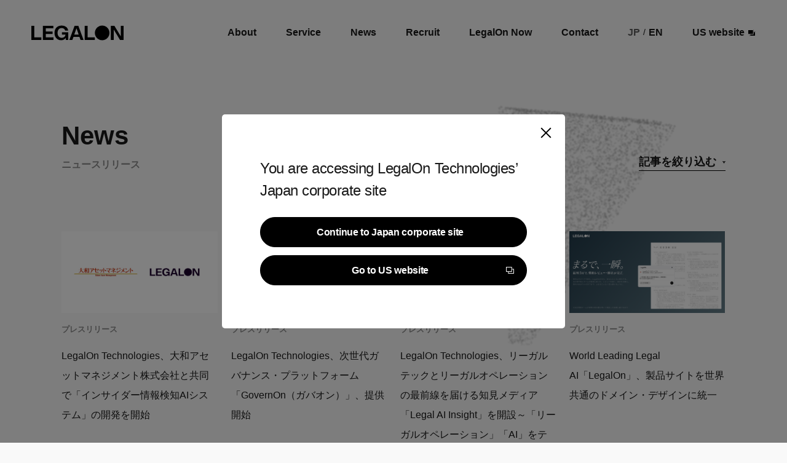

--- FILE ---
content_type: text/html; charset=UTF-8
request_url: https://legalontech.jp/category/pressrelease/
body_size: 9659
content:
<!DOCTYPE html>
<html 
	lang="ja"
    class="">
<head prefix="og: http://ogp.me/ns#">

  <!-- Google Tag Manager -->
  <script>
    (function(w, d, s, l, i) {
      w[l] = w[l] || [];
      w[l].push({
        'gtm.start': new Date().getTime(),
        event: 'gtm.js'
      });
      var f = d.getElementsByTagName(s)[0],
        j = d.createElement(s),
        dl = l != 'dataLayer' ? '&l=' + l : '';
      j.async = true;
      j.src =
        'https://www.googletagmanager.com/gtm.js?id=' + i + dl;
      f.parentNode.insertBefore(j, f);
    })(window, document, 'script', 'dataLayer', 'GTM-W9RFMJ5');
  </script>
  <!-- End Google Tag Manager -->
  
  <meta charset="utf-8">
  <meta name="viewport" content="width=device-width, initial-scale=1.0">
<!--  <title>--><!--</title>-->
  <title>プレスリリース - 株式会社LegalOn Technologies｜リーガルオンテクノロジーズ</title>

  <!--noindex-->
  
  <link rel="shortcut icon" href="https://legalontech.jp/wp-content/themes/legalontech/favicon.ico" type="image/x-icon">
  
  <link rel="stylesheet" href="https://legalontech.jp/wp-content/themes/legalontech/style.css">
  
		<!-- All in One SEO 4.2.6.1 - aioseo.com -->
		<meta name="robots" content="max-image-preview:large" />
		<link rel="canonical" href="https://legalontech.jp/category/pressrelease/" />
		<link rel="next" href="https://legalontech.jp/category/pressrelease/page/2/" />
		<meta name="generator" content="All in One SEO (AIOSEO) 4.2.6.1 " />
		<script type="application/ld+json" class="aioseo-schema">
			{"@context":"https:\/\/schema.org","@graph":[{"@type":"BreadcrumbList","@id":"https:\/\/legalontech.jp\/category\/pressrelease\/#breadcrumblist","itemListElement":[{"@type":"ListItem","@id":"https:\/\/legalontech.jp\/#listItem","position":1,"item":{"@type":"WebPage","@id":"https:\/\/legalontech.jp\/","name":"\u30db\u30fc\u30e0","description":"\u682a\u5f0f\u4f1a\u793eLegalOn Technologies\uff08\u30ea\u30fc\u30ac\u30eb\u30aa\u30f3\u30c6\u30af\u30ce\u30ed\u30b8\u30fc\u30ba\uff09\u30b0\u30ed\u30fc\u30d0\u30eb\u30ea\u30fc\u30ac\u30ebAI\u30ab\u30f3\u30d1\u30cb\u30fc\u3067\u3059\u3002\u5f53\u793e\u304c\u63d0\u4f9b\u3059\u308b\u300cLegalOn: World Leading Legal AI\u300d\u306f\u3001\u30ea\u30fc\u30ac\u30eb\u30aa\u30da\u30ec\u30fc\u30b7\u30e7\u30f3\u3092AI\u30a8\u30fc\u30b8\u30a7\u30f3\u30c8\u3067\u652f\u63f4\u3059\u308b\u30d7\u30ed\u30d5\u30a7\u30c3\u30b7\u30e7\u30ca\u30eb\u696d\u52d9\u7279\u5316\u578b\u306e\u6700\u5148\u7aef\u306eAI\u30d7\u30e9\u30c3\u30c8\u30d5\u30a9\u30fc\u30e0\u3067\u3059\u3002","url":"https:\/\/legalontech.jp\/"},"nextItem":"https:\/\/legalontech.jp\/category\/pressrelease\/#listItem"},{"@type":"ListItem","@id":"https:\/\/legalontech.jp\/category\/pressrelease\/#listItem","position":2,"item":{"@type":"WebPage","@id":"https:\/\/legalontech.jp\/category\/pressrelease\/","name":"\u30d7\u30ec\u30b9\u30ea\u30ea\u30fc\u30b9","url":"https:\/\/legalontech.jp\/category\/pressrelease\/"},"previousItem":"https:\/\/legalontech.jp\/#listItem"}]},{"@type":"CollectionPage","@id":"https:\/\/legalontech.jp\/category\/pressrelease\/#collectionpage","url":"https:\/\/legalontech.jp\/category\/pressrelease\/","name":"\u30d7\u30ec\u30b9\u30ea\u30ea\u30fc\u30b9 - \u682a\u5f0f\u4f1a\u793eLegalOn Technologies\uff5c\u30ea\u30fc\u30ac\u30eb\u30aa\u30f3\u30c6\u30af\u30ce\u30ed\u30b8\u30fc\u30ba","inLanguage":"ja","isPartOf":{"@id":"https:\/\/legalontech.jp\/#website"},"breadcrumb":{"@id":"https:\/\/legalontech.jp\/category\/pressrelease\/#breadcrumblist"}},{"@type":"Organization","@id":"https:\/\/legalontech.jp\/#organization","name":"\u30ea\u30fc\u30ac\u30eb\u30aa\u30f3\u30c6\u30af\u30ce\u30ed\u30b8\u30fc\u30ba","url":"https:\/\/legalontech.jp\/","sameAs":["https:\/\/www.facebook.com\/legalontech\/","https:\/\/twitter.com\/legalontech_jp","https:\/\/www.youtube.com\/channel\/UCh20Uo_3_Kprrxe4tLqeAQw","https:\/\/linkedin.com\/company\/legalontech\/posts"]},{"@type":"WebSite","@id":"https:\/\/legalontech.jp\/#website","url":"https:\/\/legalontech.jp\/","name":"\u682a\u5f0f\u4f1a\u793eLegalOn Technologies\uff5c\u30ea\u30fc\u30ac\u30eb\u30aa\u30f3\u30c6\u30af\u30ce\u30ed\u30b8\u30fc\u30ba","description":"\u6cd5\u3068\u30c6\u30af\u30ce\u30ed\u30b8\u30fc\u306e\u529b\u3067\u3001\u5b89\u5fc3\u3057\u3066\u524d\u9032\u3067\u304d\u308b\u793e\u4f1a\u3092\u5275\u308b\u3002","inLanguage":"ja","publisher":{"@id":"https:\/\/legalontech.jp\/#organization"}}]}
		</script>
		<!-- All in One SEO -->

<link rel="alternate" type="application/rss+xml" title="株式会社LegalOn Technologies｜リーガルオンテクノロジーズ &raquo; プレスリリース カテゴリーのフィード" href="https://legalontech.jp/category/pressrelease/feed/" />
<style type="text/css">.pt_splitter {
	display: block;
}</style><link rel='stylesheet' id='wp-block-library-css' href='https://legalontech.jp/wp-includes/css/dist/block-library/style.min.css?ver=6.1.9' type='text/css' media='all' />
<link rel='stylesheet' id='classic-theme-styles-css' href='https://legalontech.jp/wp-includes/css/classic-themes.min.css?ver=1' type='text/css' media='all' />
<style id='global-styles-inline-css' type='text/css'>
body{--wp--preset--color--black: #000000;--wp--preset--color--cyan-bluish-gray: #abb8c3;--wp--preset--color--white: #ffffff;--wp--preset--color--pale-pink: #f78da7;--wp--preset--color--vivid-red: #cf2e2e;--wp--preset--color--luminous-vivid-orange: #ff6900;--wp--preset--color--luminous-vivid-amber: #fcb900;--wp--preset--color--light-green-cyan: #7bdcb5;--wp--preset--color--vivid-green-cyan: #00d084;--wp--preset--color--pale-cyan-blue: #8ed1fc;--wp--preset--color--vivid-cyan-blue: #0693e3;--wp--preset--color--vivid-purple: #9b51e0;--wp--preset--gradient--vivid-cyan-blue-to-vivid-purple: linear-gradient(135deg,rgba(6,147,227,1) 0%,rgb(155,81,224) 100%);--wp--preset--gradient--light-green-cyan-to-vivid-green-cyan: linear-gradient(135deg,rgb(122,220,180) 0%,rgb(0,208,130) 100%);--wp--preset--gradient--luminous-vivid-amber-to-luminous-vivid-orange: linear-gradient(135deg,rgba(252,185,0,1) 0%,rgba(255,105,0,1) 100%);--wp--preset--gradient--luminous-vivid-orange-to-vivid-red: linear-gradient(135deg,rgba(255,105,0,1) 0%,rgb(207,46,46) 100%);--wp--preset--gradient--very-light-gray-to-cyan-bluish-gray: linear-gradient(135deg,rgb(238,238,238) 0%,rgb(169,184,195) 100%);--wp--preset--gradient--cool-to-warm-spectrum: linear-gradient(135deg,rgb(74,234,220) 0%,rgb(151,120,209) 20%,rgb(207,42,186) 40%,rgb(238,44,130) 60%,rgb(251,105,98) 80%,rgb(254,248,76) 100%);--wp--preset--gradient--blush-light-purple: linear-gradient(135deg,rgb(255,206,236) 0%,rgb(152,150,240) 100%);--wp--preset--gradient--blush-bordeaux: linear-gradient(135deg,rgb(254,205,165) 0%,rgb(254,45,45) 50%,rgb(107,0,62) 100%);--wp--preset--gradient--luminous-dusk: linear-gradient(135deg,rgb(255,203,112) 0%,rgb(199,81,192) 50%,rgb(65,88,208) 100%);--wp--preset--gradient--pale-ocean: linear-gradient(135deg,rgb(255,245,203) 0%,rgb(182,227,212) 50%,rgb(51,167,181) 100%);--wp--preset--gradient--electric-grass: linear-gradient(135deg,rgb(202,248,128) 0%,rgb(113,206,126) 100%);--wp--preset--gradient--midnight: linear-gradient(135deg,rgb(2,3,129) 0%,rgb(40,116,252) 100%);--wp--preset--duotone--dark-grayscale: url('#wp-duotone-dark-grayscale');--wp--preset--duotone--grayscale: url('#wp-duotone-grayscale');--wp--preset--duotone--purple-yellow: url('#wp-duotone-purple-yellow');--wp--preset--duotone--blue-red: url('#wp-duotone-blue-red');--wp--preset--duotone--midnight: url('#wp-duotone-midnight');--wp--preset--duotone--magenta-yellow: url('#wp-duotone-magenta-yellow');--wp--preset--duotone--purple-green: url('#wp-duotone-purple-green');--wp--preset--duotone--blue-orange: url('#wp-duotone-blue-orange');--wp--preset--font-size--small: 13px;--wp--preset--font-size--medium: 20px;--wp--preset--font-size--large: 36px;--wp--preset--font-size--x-large: 42px;--wp--preset--spacing--20: 0.44rem;--wp--preset--spacing--30: 0.67rem;--wp--preset--spacing--40: 1rem;--wp--preset--spacing--50: 1.5rem;--wp--preset--spacing--60: 2.25rem;--wp--preset--spacing--70: 3.38rem;--wp--preset--spacing--80: 5.06rem;}:where(.is-layout-flex){gap: 0.5em;}body .is-layout-flow > .alignleft{float: left;margin-inline-start: 0;margin-inline-end: 2em;}body .is-layout-flow > .alignright{float: right;margin-inline-start: 2em;margin-inline-end: 0;}body .is-layout-flow > .aligncenter{margin-left: auto !important;margin-right: auto !important;}body .is-layout-constrained > .alignleft{float: left;margin-inline-start: 0;margin-inline-end: 2em;}body .is-layout-constrained > .alignright{float: right;margin-inline-start: 2em;margin-inline-end: 0;}body .is-layout-constrained > .aligncenter{margin-left: auto !important;margin-right: auto !important;}body .is-layout-constrained > :where(:not(.alignleft):not(.alignright):not(.alignfull)){max-width: var(--wp--style--global--content-size);margin-left: auto !important;margin-right: auto !important;}body .is-layout-constrained > .alignwide{max-width: var(--wp--style--global--wide-size);}body .is-layout-flex{display: flex;}body .is-layout-flex{flex-wrap: wrap;align-items: center;}body .is-layout-flex > *{margin: 0;}:where(.wp-block-columns.is-layout-flex){gap: 2em;}.has-black-color{color: var(--wp--preset--color--black) !important;}.has-cyan-bluish-gray-color{color: var(--wp--preset--color--cyan-bluish-gray) !important;}.has-white-color{color: var(--wp--preset--color--white) !important;}.has-pale-pink-color{color: var(--wp--preset--color--pale-pink) !important;}.has-vivid-red-color{color: var(--wp--preset--color--vivid-red) !important;}.has-luminous-vivid-orange-color{color: var(--wp--preset--color--luminous-vivid-orange) !important;}.has-luminous-vivid-amber-color{color: var(--wp--preset--color--luminous-vivid-amber) !important;}.has-light-green-cyan-color{color: var(--wp--preset--color--light-green-cyan) !important;}.has-vivid-green-cyan-color{color: var(--wp--preset--color--vivid-green-cyan) !important;}.has-pale-cyan-blue-color{color: var(--wp--preset--color--pale-cyan-blue) !important;}.has-vivid-cyan-blue-color{color: var(--wp--preset--color--vivid-cyan-blue) !important;}.has-vivid-purple-color{color: var(--wp--preset--color--vivid-purple) !important;}.has-black-background-color{background-color: var(--wp--preset--color--black) !important;}.has-cyan-bluish-gray-background-color{background-color: var(--wp--preset--color--cyan-bluish-gray) !important;}.has-white-background-color{background-color: var(--wp--preset--color--white) !important;}.has-pale-pink-background-color{background-color: var(--wp--preset--color--pale-pink) !important;}.has-vivid-red-background-color{background-color: var(--wp--preset--color--vivid-red) !important;}.has-luminous-vivid-orange-background-color{background-color: var(--wp--preset--color--luminous-vivid-orange) !important;}.has-luminous-vivid-amber-background-color{background-color: var(--wp--preset--color--luminous-vivid-amber) !important;}.has-light-green-cyan-background-color{background-color: var(--wp--preset--color--light-green-cyan) !important;}.has-vivid-green-cyan-background-color{background-color: var(--wp--preset--color--vivid-green-cyan) !important;}.has-pale-cyan-blue-background-color{background-color: var(--wp--preset--color--pale-cyan-blue) !important;}.has-vivid-cyan-blue-background-color{background-color: var(--wp--preset--color--vivid-cyan-blue) !important;}.has-vivid-purple-background-color{background-color: var(--wp--preset--color--vivid-purple) !important;}.has-black-border-color{border-color: var(--wp--preset--color--black) !important;}.has-cyan-bluish-gray-border-color{border-color: var(--wp--preset--color--cyan-bluish-gray) !important;}.has-white-border-color{border-color: var(--wp--preset--color--white) !important;}.has-pale-pink-border-color{border-color: var(--wp--preset--color--pale-pink) !important;}.has-vivid-red-border-color{border-color: var(--wp--preset--color--vivid-red) !important;}.has-luminous-vivid-orange-border-color{border-color: var(--wp--preset--color--luminous-vivid-orange) !important;}.has-luminous-vivid-amber-border-color{border-color: var(--wp--preset--color--luminous-vivid-amber) !important;}.has-light-green-cyan-border-color{border-color: var(--wp--preset--color--light-green-cyan) !important;}.has-vivid-green-cyan-border-color{border-color: var(--wp--preset--color--vivid-green-cyan) !important;}.has-pale-cyan-blue-border-color{border-color: var(--wp--preset--color--pale-cyan-blue) !important;}.has-vivid-cyan-blue-border-color{border-color: var(--wp--preset--color--vivid-cyan-blue) !important;}.has-vivid-purple-border-color{border-color: var(--wp--preset--color--vivid-purple) !important;}.has-vivid-cyan-blue-to-vivid-purple-gradient-background{background: var(--wp--preset--gradient--vivid-cyan-blue-to-vivid-purple) !important;}.has-light-green-cyan-to-vivid-green-cyan-gradient-background{background: var(--wp--preset--gradient--light-green-cyan-to-vivid-green-cyan) !important;}.has-luminous-vivid-amber-to-luminous-vivid-orange-gradient-background{background: var(--wp--preset--gradient--luminous-vivid-amber-to-luminous-vivid-orange) !important;}.has-luminous-vivid-orange-to-vivid-red-gradient-background{background: var(--wp--preset--gradient--luminous-vivid-orange-to-vivid-red) !important;}.has-very-light-gray-to-cyan-bluish-gray-gradient-background{background: var(--wp--preset--gradient--very-light-gray-to-cyan-bluish-gray) !important;}.has-cool-to-warm-spectrum-gradient-background{background: var(--wp--preset--gradient--cool-to-warm-spectrum) !important;}.has-blush-light-purple-gradient-background{background: var(--wp--preset--gradient--blush-light-purple) !important;}.has-blush-bordeaux-gradient-background{background: var(--wp--preset--gradient--blush-bordeaux) !important;}.has-luminous-dusk-gradient-background{background: var(--wp--preset--gradient--luminous-dusk) !important;}.has-pale-ocean-gradient-background{background: var(--wp--preset--gradient--pale-ocean) !important;}.has-electric-grass-gradient-background{background: var(--wp--preset--gradient--electric-grass) !important;}.has-midnight-gradient-background{background: var(--wp--preset--gradient--midnight) !important;}.has-small-font-size{font-size: var(--wp--preset--font-size--small) !important;}.has-medium-font-size{font-size: var(--wp--preset--font-size--medium) !important;}.has-large-font-size{font-size: var(--wp--preset--font-size--large) !important;}.has-x-large-font-size{font-size: var(--wp--preset--font-size--x-large) !important;}
.wp-block-navigation a:where(:not(.wp-element-button)){color: inherit;}
:where(.wp-block-columns.is-layout-flex){gap: 2em;}
.wp-block-pullquote{font-size: 1.5em;line-height: 1.6;}
</style>
<link rel='stylesheet' id='news-css' href='https://legalontech.jp/wp-content/themes/legalontech/css/news.css?ver=20260130011829' type='text/css' media='all' />
<script type='text/javascript' src='https://legalontech.jp/wp-content/themes/legalontech/js/news.js?ver=20260130011829' id='news-js'></script>
</head>

<body 
	class="archive category category-pressrelease category-11">
<!-- Google Tag Manager (noscript) -->
<noscript><iframe src="https://www.googletagmanager.com/ns.html?id=GTM-W9RFMJ5" height="0" width="0" style="display:none;visibility:hidden"></iframe></noscript>
<!-- End Google Tag Manager (noscript) -->
<header id="gHeader" class="gHeader ">
  <div class="inner w-full flex justify-between">
	<a href="/" class="logo">
        <svg id="_レイヤー_2" width="149.999" height="46.77" data-name="レイヤー 2" xmlns="http://www.w3.org/2000/svg" viewBox="0 0 130 20.58">
            <g id="_レイヤー_1-2" data-name="レイヤー 1">
                <g>
                    <g>
                        <path class="path-black" d="M4.1.34v16.22h10.03v3.67H0V.34h4.1Z"/>
                        <path class="path-black" d="M31.01.34v3.58h-10.75v4.44h9.74v3.47h-9.74v4.81h10.95v3.58h-15.05V.34h14.85Z"/>
                        <path class="path-black" d="M52.05,9.4v10.83h-3.61v-2.84c-1.32,1.92-3.38,3.18-6.56,3.18-5.47,0-9.26-4.24-9.26-10.29S36.46,0,42.67,0C47.49,0,51.33,2.55,51.96,7.08h-4.3c-.52-2.35-2.61-3.61-4.93-3.61-3.55,0-5.82,2.84-5.82,6.82,0,4.18,2.35,6.88,5.79,6.88,2.72,0,5.07-1.6,5.42-4.44h-5.04v-3.32h8.97Z"/>
                        <path class="path-black" d="M59.35,15.99l-1.58,4.24h-4.24L60.96.34h5.24l7.42,19.89h-4.24l-1.58-4.24h-8.45ZM66.72,12.61l-3.12-8.83-3.12,8.83h6.25Z"/>
                        <path class="path-black" d="M79.39.34v16.22h10.03v3.67h-14.13V.34h4.1Z"/>
                    </g>
                    <polygon class="path-black" points="126.04 15.13 117.04 .34 112.09 .34 112.09 20.23 116.07 20.23 116.07 5.47 125.01 20.23 130 20.23 130 .34 126.04 .34 126.04 15.13"/>
                    <path class="path-black" d="M99.83,0c-5.68,0-10.29,4.61-10.29,10.29s4.61,10.29,10.29,10.29,10.29-4.61,10.29-10.29S105.51,0,99.83,0Z"/>
                </g>
            </g>
        </svg>
	</a>
	<nav class="mainMenu" >
	  <ul class="flex">
		<li class="hidden-pc">
		  <ul class="flex langList">
			<li>
			  <a href="/" class="cur">JP</a>
			</li>
			<li>/</li>
			<li>
			  <a href="https://en.legalontech.jp/">EN</a>
			</li>
		  </ul>
		</li>
		<li class="includeSubMenu relative">
		  <a href="/aboutus">About</a>
		  <ul class="SubMenu absolute">
			<li>
			  <a href="/aboutus">私たちについて</a>
			</li>
			<li>
			  <a href="/company">会社情報</a>
			</li>
			<li>
			  <a href="/team">役員紹介</a>
			</li>
		  </ul>
		</li>
		<li>
		  <a href="/service">Service</a>
		</li>
		<li>
		  <a href="/news">News</a>
		</li>
		<li>
		  <a href="https://recruit.legalontech.jp/" target="_blank">Recruit</a>
		</li>
		<li>
		  <a href="https://now.legalontech.jp/" target="_blank">LegalOn Now</a>
		</li>
		<li>
		  <a href="/contact">Contact</a>
		</li>
		<li class="hidden-sp">
		  <ul class="flex langList">
			<li>
			  <a href="/" class="cur">JP</a>
			</li>
			<li>/</li>
			<li>
			  <a href="https://en.legalontech.jp/">EN</a>
			</li>
		  </ul>
		</li>
		<li>
		  <a target="_blank" class="flex items-center" href="https://www.legalontech.com/">
			US website<svg class="ml-2" data-name="グループ 1861" xmlns="http://www.w3.org/2000/svg" width="13.316" height="11.151" viewBox="0 0 13.316 11.151">
			  <g id="長方形_1115" data-name="長方形 1115" transform="translate(3.448 3.409)" stroke="#fff" stroke-width="1">
				<rect width="9.868" height="7.742" stroke="none"></rect>
				<rect x="0.5" y="0.5" width="8.868" height="6.742" fill="none"></rect>
			  </g>
			  <g id="長方形_1114" data-name="長方形 1114" transform="translate(0)" stroke="#fff" stroke-width="1">
				<rect width="9.903" height="8.204" stroke="none"></rect>
				<rect x="0.5" y="0.5" width="8.903" height="7.204" fill="none"></rect>
			  </g>
			</svg>
		  </a>
		</li>
	  </ul>
	</nav>
	<button
			type="button"
			class="hamburger-button"
			aria-controls="hamburger-body"
			aria-expanded="false"
			title="メニュー"
	></button>
  </div>
</header><div class="popupForUs fixed top-0 left-0 w-full h-full z-50 flex flex-col justify-center items-center">
  <div class="bg bg-black absolute top-0 left-0 w-full h-full"></div>
  <div class="popupForUs-content rounded-lg bg-white rounded-xl relative ">
	<p>You are accessing LegalOn Technologies’<br />Japan corporate site</p>
	<div class="btn-more btn-common block mt-10">
	  <button 
			  id="btn_continue"
			  class="w-full relative inline-block bg-black text-white font-bold leading-none"
			  onclick="document.querySelector('.popupForUs').remove()"
	  >
		<p>
		  <span>Continue to Japan corporate site</span><span>Continue to Japan corporate site</span>
		</p>
	  </button>
	</div>
	<div class="btn-more btn-common block mt-5">
	  <a target="_blank" href="https://www.legalontech.com/" class="w-full relative inline-block bg-black text-white font-bold leading-none">
		<p>
		  <span>Go to US website</span><span>Go to US website</span>
		</p>
		<svg id="グループ_1861" data-name="グループ 1861" xmlns="http://www.w3.org/2000/svg" width="13.316" height="11.152" viewBox="0 0 13.316 11.152">
		  <g id="長方形_1115" data-name="長方形 1115" transform="translate(3.448 3.409)" stroke="#fff" stroke-width="1">
			<rect width="9.868" height="7.742" stroke="none"></rect>
			<rect x="0.5" y="0.5" width="8.868" height="6.742" fill="none"></rect>
		  </g>
		  <g id="長方形_1114" data-name="長方形 1114" transform="translate(0)" stroke="#fff" stroke-width="1">
			<rect width="9.903" height="8.204" stroke="none"></rect>
			<rect x="0.5" y="0.5" width="8.903" height="7.204" fill="none"></rect>
		  </g>
		</svg>
	  </a>
	</div>
	<button class="btn-close"></button>
  </div>
</div><main role="main" class="main">
  <section class="page-header">
	<div class="inner">
	  <h1>News</h1>
	  <p>ニュースリリース</p>
	  <button class=" btn-news-condition btn-open">
		記事を絞り込む
		<svg xmlns="http://www.w3.org/2000/svg" width="10.487" height="9.082" viewBox="0 0 10.487 9.082">
		  <path id="パス_831" data-name="パス 831" d="M215.226,506.123l-9.082,5.244v-3.5l3.027-1.748-3.027-1.748v-3.5Z" transform="translate(511.366 -206.144) rotate(90)" fill="#191919"/>
		</svg>
	  </button>
	</div>
  </section>
  <div id="webgl"></div>
  <div class="inner w-full z-20 relative">
	<aside class="searchform-wrap">
	  <div class="searchform-content">
		<button class=" btn-close"></button>
		<form method="get" action="https://legalontech.jp" class="searchform">
		  <h2 class=" font-bold">記事を絞り込む</h2>
		  <div class="searchform-row flex">
			<div class="searchform-head">
			  <p>カテゴリー</p>
			</div>
			<div class="searchform-body">
                <ul class="chkbox-list"><li class="filedCell chkbox-wrap">
						<input  id="cat_all" type="checkbox" >
						<label for="cat_all">すべて</label>
					  </li>					  <li class="filedCell chkbox-wrap">
						<input id="cat_5" type="checkbox" name="cat[]"  value="5">
						<label for="cat_5">メディア掲載</label>
					  </li>
                    					  <li class="filedCell chkbox-wrap">
						<input id="cat_10" type="checkbox" name="cat[]"  value="10">
						<label for="cat_10">お知らせ</label>
					  </li>
                    					  <li class="filedCell chkbox-wrap">
						<input id="cat_11" type="checkbox" name="cat[]" checked value="11">
						<label for="cat_11">プレスリリース</label>
					  </li>
                    </ul>			</div>
		  </div>
		  <div class="searchform-row flex">
			<div class="searchform-head">
			  <p>タグ</p>
			</div>
			<div class="searchform-body">
                <ul class="chkbox-list"><li class="filedCell chkbox-wrap">
						<input checked id="term_all" type="checkbox">
						<label for="term_all">すべて</label>
					  </li>				  <li class="filedCell chkbox-wrap">
					<input id="term_legal-learning" type="checkbox" name="product[]" value="legal-learning">
					<label for="term_legal-learning">Legal Learning</label>
				  </li>
                				  <li class="filedCell chkbox-wrap">
					<input id="term_legalon-cloud" type="checkbox" name="product[]" value="legalon-cloud">
					<label for="term_legalon-cloud">LegalOn Cloud</label>
				  </li>
                				  <li class="filedCell chkbox-wrap">
					<input id="term_legalon-global" type="checkbox" name="product[]" value="legalon-global">
					<label for="term_legalon-global">LegalOn Global</label>
				  </li>
                				  <li class="filedCell chkbox-wrap">
					<input id="term_corporateon" type="checkbox" name="product[]" value="corporateon">
					<label for="term_corporateon">CorporateOn</label>
				  </li>
                				  <li class="filedCell chkbox-wrap">
					<input id="term_research" type="checkbox" name="product[]" value="research">
					<label for="term_research">調査</label>
				  </li>
                				  <li class="filedCell chkbox-wrap">
					<input id="term_legalon" type="checkbox" name="product[]" value="legalon">
					<label for="term_legalon">LegalOn</label>
				  </li>
                				  <li class="filedCell chkbox-wrap">
					<input id="term_dealon" type="checkbox" name="product[]" value="dealon">
					<label for="term_dealon">DealOn</label>
				  </li>
                				  <li class="filedCell chkbox-wrap">
					<input id="term_legalforce" type="checkbox" name="product[]" value="legalforce">
					<label for="term_legalforce">LegalForce</label>
				  </li>
                				  <li class="filedCell chkbox-wrap">
					<input id="term_legalforcecabine" type="checkbox" name="product[]" value="legalforcecabine">
					<label for="term_legalforcecabine">LegalForceキャビネ</label>
				  </li>
                				  <li class="filedCell chkbox-wrap">
					<input id="term_case-study" type="checkbox" name="product[]" value="case-study">
					<label for="term_case-study">導入事例</label>
				  </li>
                				  <li class="filedCell chkbox-wrap">
					<input id="term_%e6%a9%9f%e8%83%bd" type="checkbox" name="product[]" value="%e6%a9%9f%e8%83%bd">
					<label for="term_%e6%a9%9f%e8%83%bd">機能</label>
				  </li>
                				  <li class="filedCell chkbox-wrap">
					<input id="term_corprate" type="checkbox" name="product[]" value="corprate">
					<label for="term_corprate">コーポレート</label>
				  </li>
                				  <li class="filedCell chkbox-wrap">
					<input id="term_others" type="checkbox" name="product[]" value="others">
					<label for="term_others">その他</label>
				  </li>
                </ul>			</div>
		  </div>
		  <div class="searchform-row flex">
			<div class="searchform-head">
			  <p>アーカイブ</p>
			</div>
			<div class="searchform-body">
                <ul class="chkbox-list"><li class="filedCell chkbox-wrap">
							  <input checked id="year_all" type="checkbox" >
							  <label for="year_all">すべて</label>
							</li><li class="filedCell chkbox-wrap">
							  <input id="year_2026" type="checkbox" name="year[]" value="2026">
							  <label for="year_2026">2026年</label>
							  </li><li class="filedCell chkbox-wrap">
							  <input id="year_2025" type="checkbox" name="year[]" value="2025">
							  <label for="year_2025">2025年</label>
							  </li><li class="filedCell chkbox-wrap">
							  <input id="year_2024" type="checkbox" name="year[]" value="2024">
							  <label for="year_2024">2024年</label>
							  </li><li class="filedCell chkbox-wrap">
							  <input id="year_2023" type="checkbox" name="year[]" value="2023">
							  <label for="year_2023">2023年</label>
							  </li><li class="filedCell chkbox-wrap">
							  <input id="year_2022" type="checkbox" name="year[]" value="2022">
							  <label for="year_2022">2022年</label>
							  </li><li class="filedCell chkbox-wrap">
							  <input id="year_2021" type="checkbox" name="year[]" value="2021">
							  <label for="year_2021">2021年</label>
							  </li><li class="filedCell chkbox-wrap">
							  <input id="year_2020" type="checkbox" name="year[]" value="2020">
							  <label for="year_2020">2020年</label>
							  </li><li class="filedCell chkbox-wrap">
							  <input id="year_2019" type="checkbox" name="year[]" value="2019">
							  <label for="year_2019">2019年</label>
							  </li><li class="filedCell chkbox-wrap">
							  <input id="year_2018" type="checkbox" name="year[]" value="2018">
							  <label for="year_2018">2018年</label>
							  </li></ul>			</div>
		  </div>
		  <div class="searchform-row flex">
			<div class="searchform-head">
			  <p>キーワード</p>
			</div>
			<div class="searchform-body">
			  <div class="searchword-wrap">
				<input name="s" id="s" type="text" placeholder="キーワード入力" />
				<button>
				  <svg xmlns="http://www.w3.org/2000/svg" width="16.977" height="16.977" viewBox="0 0 16.977 16.977">
					<g id="グループ_1725" data-name="グループ 1725" transform="translate(-1277.742 -737.509) rotate(-45)">
					  <g id="楕円形_25" data-name="楕円形 25" transform="translate(376 1431)" fill="none" stroke="#343434" stroke-width="1">
						<circle cx="6.002" cy="6.002" r="6.002" stroke="none"/>
						<circle cx="6.002" cy="6.002" r="5.502" fill="none"/>
					  </g>
					  <line id="線_75" data-name="線 75" y2="4.668" transform="translate(382.002 1443.004)" fill="none" stroke="#343434" stroke-width="1"/>
					</g>
				  </svg>
				</button>
			  </div>
			</div>
		  </div>
		  <div class="btn-common">
			<button class="relative inline-block bg-black text-white font-bold leading-none">
			  <p>
				<span>検索する</span><span>検索する</span>
			  </p>
			</button>
		  </div>
		</form>
	  </div>
	</aside>
	<section class="newsList">
	  <ul>
          			<li>
                <div class="cell  target">
  <!-- サムネイル -->
    	  <div class="cell-inner flex justify-between items-center">
	<figure class="">
	  <a class="" href="https://legalontech.jp/10407/">
		<img src="https://legalontech.jp/wp-content/uploads/2026/01/image1-1.png" />
	  </a>
	</figure>
	<div class="flex-1 cell-detail">
	  <!-- カテゴリ -->
	  <div class="category">
		  <ul class="post-categories">
		  			<li>
			  <a href="/category/pressrelease/" rel="category tag">プレスリリース</a>
			</li>
          		  </ul>
	  </div>
	  <!-- タイトル -->
	  <p class="title">
		<a class="link-" href="https://legalontech.jp/10407/">
            LegalOn Technologies、大和アセットマネジメント株式会社と共同で「インサイダー情報検知AIシステム」の開発を開始		</a>
	  </p>
	  <!-- タグ -->
	  <div class="tags">
          #<a href="https://legalontech.jp/product/corprate/" rel="tag">コーポレート</a>	  </div>
	  <!-- 日付 -->
	  <time class="">
		<a class="font-bold " href="https://legalontech.jp/10407/">
			2026.01.30		</a>
	  </time>
	</div>
  </div>
</div>			</li>
          			<li>
                <div class="cell  target">
  <!-- サムネイル -->
    	  <div class="cell-inner flex justify-between items-center">
	<figure class="">
	  <a class="" href="https://legalontech.jp/10387/">
		<img src="https://legalontech.jp/wp-content/uploads/2026/01/image2-1-1200x675.png" />
	  </a>
	</figure>
	<div class="flex-1 cell-detail">
	  <!-- カテゴリ -->
	  <div class="category">
		  <ul class="post-categories">
		  			<li>
			  <a href="/category/pressrelease/" rel="category tag">プレスリリース</a>
			</li>
          		  </ul>
	  </div>
	  <!-- タイトル -->
	  <p class="title">
		<a class="link-" href="https://legalontech.jp/10387/">
            LegalOn Technologies、次世代ガバナンス・プラットフォーム「GovernOn（ガバオン）」、提供開始		</a>
	  </p>
	  <!-- タグ -->
	  <div class="tags">
          #<a href="https://legalontech.jp/product/corprate/" rel="tag">コーポレート</a>	  </div>
	  <!-- 日付 -->
	  <time class="">
		<a class="font-bold " href="https://legalontech.jp/10387/">
			2026.01.28		</a>
	  </time>
	</div>
  </div>
</div>			</li>
          			<li>
                <div class="cell  target">
  <!-- サムネイル -->
    	  <div class="cell-inner flex justify-between items-center">
	<figure class="">
	  <a class="" href="https://legalontech.jp/10338/">
		<img src="https://legalontech.jp/wp-content/uploads/2026/01/★LO_プレスリリースサムネ_template.jpg" />
	  </a>
	</figure>
	<div class="flex-1 cell-detail">
	  <!-- カテゴリ -->
	  <div class="category">
		  <ul class="post-categories">
		  			<li>
			  <a href="/category/pressrelease/" rel="category tag">プレスリリース</a>
			</li>
          		  </ul>
	  </div>
	  <!-- タイトル -->
	  <p class="title">
		<a class="link-" href="https://legalontech.jp/10338/">
            LegalOn Technologies、リーガルテックとリーガルオペレーションの最前線を届ける知見メディア「Legal AI Insight」を開設～「リーガルオペレーション」「AI」をテーマとする最新情報を発信し、法務機能へのAI実装を促進～		</a>
	  </p>
	  <!-- タグ -->
	  <div class="tags">
          #<a href="https://legalontech.jp/product/legalon/" rel="tag">LegalOn</a>, <a href="https://legalontech.jp/product/corprate/" rel="tag">コーポレート</a>	  </div>
	  <!-- 日付 -->
	  <time class="">
		<a class="font-bold " href="https://legalontech.jp/10338/">
			2026.01.26		</a>
	  </time>
	</div>
  </div>
</div>			</li>
          			<li>
                <div class="cell  target">
  <!-- サムネイル -->
    	  <div class="cell-inner flex justify-between items-center">
	<figure class="">
	  <a class="" href="https://legalontech.jp/10364/">
		<img src="https://legalontech.jp/wp-content/uploads/2026/01/PR2@2x-1200x631.png" />
	  </a>
	</figure>
	<div class="flex-1 cell-detail">
	  <!-- カテゴリ -->
	  <div class="category">
		  <ul class="post-categories">
		  			<li>
			  <a href="/category/pressrelease/" rel="category tag">プレスリリース</a>
			</li>
          		  </ul>
	  </div>
	  <!-- タイトル -->
	  <p class="title">
		<a class="link-" href="https://legalontech.jp/10364/">
            World Leading Legal AI「LegalOn」、製品サイトを世界共通のドメイン・デザインに統一		</a>
	  </p>
	  <!-- タグ -->
	  <div class="tags">
          #<a href="https://legalontech.jp/product/legalon/" rel="tag">LegalOn</a>	  </div>
	  <!-- 日付 -->
	  <time class="">
		<a class="font-bold " href="https://legalontech.jp/10364/">
			2026.01.23		</a>
	  </time>
	</div>
  </div>
</div>			</li>
          			<li>
                <div class="cell  target">
  <!-- サムネイル -->
    	  <div class="cell-inner flex justify-between items-center">
	<figure class="">
	  <a class="" href="https://legalontech.jp/10304/">
		<img src="https://legalontech.jp/wp-content/uploads/2026/01/legalonconference2026_kv_thum-1-1200x628.png" />
	  </a>
	</figure>
	<div class="flex-1 cell-detail">
	  <!-- カテゴリ -->
	  <div class="category">
		  <ul class="post-categories">
		  			<li>
			  <a href="/category/pressrelease/" rel="category tag">プレスリリース</a>
			</li>
          		  </ul>
	  </div>
	  <!-- タイトル -->
	  <p class="title">
		<a class="link-" href="https://legalontech.jp/10304/">
            1/28開催の日本最大級*の法務カンファレンス「Legal AI Conference 2026」新たにカルチュア・コンビニエンス・クラブ株式会社 代表 髙橋 誉則氏の登壇決定！～開催時間を10:30に前倒し、多彩な大手企業の法務リーダーが登壇～		</a>
	  </p>
	  <!-- タグ -->
	  <div class="tags">
          #<a href="https://legalontech.jp/product/corprate/" rel="tag">コーポレート</a>	  </div>
	  <!-- 日付 -->
	  <time class="">
		<a class="font-bold " href="https://legalontech.jp/10304/">
			2026.01.15		</a>
	  </time>
	</div>
  </div>
</div>			</li>
          			<li>
                <div class="cell  target">
  <!-- サムネイル -->
    	  <div class="cell-inner flex justify-between items-center">
	<figure class="">
	  <a class="" href="https://legalontech.jp/10326/">
		<img src="https://legalontech.jp/wp-content/uploads/2026/01/SusHiTechTokyoサムネイル-1200x675.png" />
	  </a>
	</figure>
	<div class="flex-1 cell-detail">
	  <!-- カテゴリ -->
	  <div class="category">
		  <ul class="post-categories">
		  			<li>
			  <a href="/category/pressrelease/" rel="category tag">プレスリリース</a>
			</li>
          		  </ul>
	  </div>
	  <!-- タイトル -->
	  <p class="title">
		<a class="link-" href="https://legalontech.jp/10326/">
            LegalOn Technologies、東京都が推進するスタートアップ支援事業 「SusHi Tech Global」の第一弾採択企業に選出		</a>
	  </p>
	  <!-- タグ -->
	  <div class="tags">
          #<a href="https://legalontech.jp/product/corprate/" rel="tag">コーポレート</a>	  </div>
	  <!-- 日付 -->
	  <time class="">
		<a class="font-bold " href="https://legalontech.jp/10326/">
			2026.01.09		</a>
	  </time>
	</div>
  </div>
</div>			</li>
          			<li>
                <div class="cell  target">
  <!-- サムネイル -->
    	  <div class="cell-inner flex justify-between items-center">
	<figure class="">
	  <a class="" href="https://legalontech.jp/10322/">
		<img src="https://legalontech.jp/wp-content/uploads/2026/01/Theorem_v2-1200x675.png" />
	  </a>
	</figure>
	<div class="flex-1 cell-detail">
	  <!-- カテゴリ -->
	  <div class="category">
		  <ul class="post-categories">
		  			<li>
			  <a href="/category/pressrelease/" rel="category tag">プレスリリース</a>
			</li>
          		  </ul>
	  </div>
	  <!-- タイトル -->
	  <p class="title">
		<a class="link-" href="https://legalontech.jp/10322/">
            LegalOn Technologies、「2025 Theorem Best LegalTech Software Awards」において、Best Overall in Contract Review（契約レビュー部門 最優秀賞）に選出～Legal AIの革新性と、高い顧客満足度が世界的に評価～		</a>
	  </p>
	  <!-- タグ -->
	  <div class="tags">
          #<a href="https://legalontech.jp/product/corprate/" rel="tag">コーポレート</a>	  </div>
	  <!-- 日付 -->
	  <time class="">
		<a class="font-bold " href="https://legalontech.jp/10322/">
			2026.01.08		</a>
	  </time>
	</div>
  </div>
</div>			</li>
          			<li>
                <div class="cell  target">
  <!-- サムネイル -->
    	  <div class="cell-inner flex justify-between items-center">
	<figure class="">
	  <a class="" href="https://legalontech.jp/10289/">
		<img src="https://legalontech.jp/wp-content/uploads/2025/12/★LO導入決定_サムネイル_template.jpg" />
	  </a>
	</figure>
	<div class="flex-1 cell-detail">
	  <!-- カテゴリ -->
	  <div class="category">
		  <ul class="post-categories">
		  			<li>
			  <a href="/category/pressrelease/" rel="category tag">プレスリリース</a>
			</li>
          		  </ul>
	  </div>
	  <!-- タイトル -->
	  <p class="title">
		<a class="link-" href="https://legalontech.jp/10289/">
            理研ビタミン株式会社、「LegalOn: World Leading Legal AI」を採用		</a>
	  </p>
	  <!-- タグ -->
	  <div class="tags">
          #<a href="https://legalontech.jp/product/legalon/" rel="tag">LegalOn</a>, <a href="https://legalontech.jp/product/case-study/" rel="tag">導入事例</a>	  </div>
	  <!-- 日付 -->
	  <time class="">
		<a class="font-bold " href="https://legalontech.jp/10289/">
			2026.01.07		</a>
	  </time>
	</div>
  </div>
</div>			</li>
          			<li>
                <div class="cell  target">
  <!-- サムネイル -->
    	  <div class="cell-inner flex justify-between items-center">
	<figure class="">
	  <a class="" href="https://legalontech.jp/10293/">
		<img src="https://legalontech.jp/wp-content/uploads/2025/12/20251225_LOAプレスリリース.jpg" />
	  </a>
	</figure>
	<div class="flex-1 cell-detail">
	  <!-- カテゴリ -->
	  <div class="category">
		  <ul class="post-categories">
		  			<li>
			  <a href="/category/pressrelease/" rel="category tag">プレスリリース</a>
			</li>
          		  </ul>
	  </div>
	  <!-- タイトル -->
	  <p class="title">
		<a class="link-" href="https://legalontech.jp/10293/">
            「LegalOn: World Leading Legal AI」、法務特化型AIエージェント「LegalOnアシスタント」に指示するだけで契約書修正における一連の業務が実行可能に～修正案の検討、本文への反映までをシームレスに完結～		</a>
	  </p>
	  <!-- タグ -->
	  <div class="tags">
          #<a href="https://legalontech.jp/product/legalon/" rel="tag">LegalOn</a>, <a href="https://legalontech.jp/product/%e6%a9%9f%e8%83%bd/" rel="tag">機能</a>	  </div>
	  <!-- 日付 -->
	  <time class="">
		<a class="font-bold " href="https://legalontech.jp/10293/">
			2026.01.06		</a>
	  </time>
	</div>
  </div>
</div>			</li>
          			<li>
                <div class="cell  target">
  <!-- サムネイル -->
    	  <div class="cell-inner flex justify-between items-center">
	<figure class="">
	  <a class="" href="https://legalontech.jp/10281/">
		<img src="https://legalontech.jp/wp-content/uploads/2025/12/★LO導入決定_サムネイル_template-1.jpg" />
	  </a>
	</figure>
	<div class="flex-1 cell-detail">
	  <!-- カテゴリ -->
	  <div class="category">
		  <ul class="post-categories">
		  			<li>
			  <a href="/category/pressrelease/" rel="category tag">プレスリリース</a>
			</li>
          		  </ul>
	  </div>
	  <!-- タイトル -->
	  <p class="title">
		<a class="link-" href="https://legalontech.jp/10281/">
            みずほリース株式会社、「LegalOn: World Leading Legal AI」を採用		</a>
	  </p>
	  <!-- タグ -->
	  <div class="tags">
          #<a href="https://legalontech.jp/product/legalon/" rel="tag">LegalOn</a>, <a href="https://legalontech.jp/product/case-study/" rel="tag">導入事例</a>	  </div>
	  <!-- 日付 -->
	  <time class="">
		<a class="font-bold " href="https://legalontech.jp/10281/">
			2025.12.26		</a>
	  </time>
	</div>
  </div>
</div>			</li>
          			<li>
                <div class="cell  target">
  <!-- サムネイル -->
    	  <div class="cell-inner flex justify-between items-center">
	<figure class="">
	  <a class="" href="https://legalontech.jp/10248/">
		<img src="https://legalontech.jp/wp-content/uploads/2025/12/★LO_プレスリリースサムネ_template-3-1.jpg" />
	  </a>
	</figure>
	<div class="flex-1 cell-detail">
	  <!-- カテゴリ -->
	  <div class="category">
		  <ul class="post-categories">
		  			<li>
			  <a href="/category/pressrelease/" rel="category tag">プレスリリース</a>
			</li>
          		  </ul>
	  </div>
	  <!-- タイトル -->
	  <p class="title">
		<a class="link-" href="https://legalontech.jp/10248/">
            「LegalOn: World Leading Legal AI」、契約リスクチェックが「EPC契約」に対応開始		</a>
	  </p>
	  <!-- タグ -->
	  <div class="tags">
          #<a href="https://legalontech.jp/product/legalon/" rel="tag">LegalOn</a>, <a href="https://legalontech.jp/product/%e6%a9%9f%e8%83%bd/" rel="tag">機能</a>	  </div>
	  <!-- 日付 -->
	  <time class="">
		<a class="font-bold " href="https://legalontech.jp/10248/">
			2025.12.25		</a>
	  </time>
	</div>
  </div>
</div>			</li>
          			<li>
                <div class="cell  target">
  <!-- サムネイル -->
    	  <div class="cell-inner flex justify-between items-center">
	<figure class="">
	  <a class="" href="https://legalontech.jp/10277/">
		<img src="https://legalontech.jp/wp-content/uploads/2025/12/image1-1.png" />
	  </a>
	</figure>
	<div class="flex-1 cell-detail">
	  <!-- カテゴリ -->
	  <div class="category">
		  <ul class="post-categories">
		  			<li>
			  <a href="/category/pressrelease/" rel="category tag">プレスリリース</a>
			</li>
          		  </ul>
	  </div>
	  <!-- タイトル -->
	  <p class="title">
		<a class="link-" href="https://legalontech.jp/10277/">
            「LegalOn: World Leading Legal AI」、ワンクリックでAIが提案するアラートや修正案を契約書に反映できる「One click AI Revise」を搭載。		</a>
	  </p>
	  <!-- タグ -->
	  <div class="tags">
          #<a href="https://legalontech.jp/product/legalon/" rel="tag">LegalOn</a>, <a href="https://legalontech.jp/product/%e6%a9%9f%e8%83%bd/" rel="tag">機能</a>	  </div>
	  <!-- 日付 -->
	  <time class="">
		<a class="font-bold " href="https://legalontech.jp/10277/">
			2025.12.24		</a>
	  </time>
	</div>
  </div>
</div>			</li>
          			<li>
                <div class="cell  target">
  <!-- サムネイル -->
    	  <div class="cell-inner flex justify-between items-center">
	<figure class="">
	  <a class="" href="https://legalontech.jp/10188/">
		<img src="https://legalontech.jp/wp-content/uploads/2025/12/★LO_プレスリリースサムネ_template-1.jpg" />
	  </a>
	</figure>
	<div class="flex-1 cell-detail">
	  <!-- カテゴリ -->
	  <div class="category">
		  <ul class="post-categories">
		  			<li>
			  <a href="/category/pressrelease/" rel="category tag">プレスリリース</a>
			</li>
          		  </ul>
	  </div>
	  <!-- タイトル -->
	  <p class="title">
		<a class="link-" href="https://legalontech.jp/10188/">
            「LegalOn: World Leading Legal AI」、契約書管理番号の自動採番機能をリリース～自社のルールに基づいて契約書の管理番号を自動付与。契約書管理台帳での手動採番が不要になり、重複採番を予防～		</a>
	  </p>
	  <!-- タグ -->
	  <div class="tags">
          #<a href="https://legalontech.jp/product/legalon/" rel="tag">LegalOn</a>, <a href="https://legalontech.jp/product/%e6%a9%9f%e8%83%bd/" rel="tag">機能</a>	  </div>
	  <!-- 日付 -->
	  <time class="">
		<a class="font-bold " href="https://legalontech.jp/10188/">
			2025.12.24		</a>
	  </time>
	</div>
  </div>
</div>			</li>
          			<li>
                <div class="cell  target">
  <!-- サムネイル -->
    	  <div class="cell-inner flex justify-between items-center">
	<figure class="">
	  <a class="" href="https://legalontech.jp/10272/">
		<img src="https://legalontech.jp/wp-content/uploads/2025/12/image2.jpg" />
	  </a>
	</figure>
	<div class="flex-1 cell-detail">
	  <!-- カテゴリ -->
	  <div class="category">
		  <ul class="post-categories">
		  			<li>
			  <a href="/category/pressrelease/" rel="category tag">プレスリリース</a>
			</li>
          		  </ul>
	  </div>
	  <!-- タイトル -->
	  <p class="title">
		<a class="link-" href="https://legalontech.jp/10272/">
            「LegalOn: World Leading Legal AI」、英文の契約リスクチェック機能をアップデート～英文の契約リスクチェックは41類型に対応。幅広いシーンでの活用を想定し準拠法を米国法に変更～		</a>
	  </p>
	  <!-- タグ -->
	  <div class="tags">
          #<a href="https://legalontech.jp/product/legalon/" rel="tag">LegalOn</a>	  </div>
	  <!-- 日付 -->
	  <time class="">
		<a class="font-bold " href="https://legalontech.jp/10272/">
			2025.12.23		</a>
	  </time>
	</div>
  </div>
</div>			</li>
          			<li>
                <div class="cell  target">
  <!-- サムネイル -->
    	  <div class="cell-inner flex justify-between items-center">
	<figure class="">
	  <a class="" href="https://legalontech.jp/10266/">
		<img src="https://legalontech.jp/wp-content/uploads/2025/12/★LO_プレスリリースサムネ_template-4-1.jpg" />
	  </a>
	</figure>
	<div class="flex-1 cell-detail">
	  <!-- カテゴリ -->
	  <div class="category">
		  <ul class="post-categories">
		  			<li>
			  <a href="/category/pressrelease/" rel="category tag">プレスリリース</a>
			</li>
          		  </ul>
	  </div>
	  <!-- タイトル -->
	  <p class="title">
		<a class="link-" href="https://legalontech.jp/10266/">
            AIカウンセル「CorporateOn」、法令改正時に影響を受けるドキュメントを検知・通知する「法改正アラート」を実装。2026年1月施行の取適法にも対応。～法改正情報のキャッチアップと対応の抜け漏れを支援～		</a>
	  </p>
	  <!-- タグ -->
	  <div class="tags">
          #<a href="https://legalontech.jp/product/corporateon/" rel="tag">CorporateOn</a>, <a href="https://legalontech.jp/product/%e6%a9%9f%e8%83%bd/" rel="tag">機能</a>	  </div>
	  <!-- 日付 -->
	  <time class="">
		<a class="font-bold " href="https://legalontech.jp/10266/">
			2025.12.23		</a>
	  </time>
	</div>
  </div>
</div>			</li>
          			<li>
                <div class="cell  target">
  <!-- サムネイル -->
    	  <div class="cell-inner flex justify-between items-center">
	<figure class="">
	  <a class="" href="https://legalontech.jp/10253/">
		<img src="https://legalontech.jp/wp-content/uploads/2025/12/20251219_LegalOnテンプレート.png" />
	  </a>
	</figure>
	<div class="flex-1 cell-detail">
	  <!-- カテゴリ -->
	  <div class="category">
		  <ul class="post-categories">
		  			<li>
			  <a href="/category/pressrelease/" rel="category tag">プレスリリース</a>
			</li>
          		  </ul>
	  </div>
	  <!-- タイトル -->
	  <p class="title">
		<a class="link-" href="https://legalontech.jp/10253/">
            「LegalOn: World Leading Legal AI」、 弁護士監修の契約書ひな形「LegalOnテンプレート」を 2026年1月施行の中小受託取引適正化法（取適法）対応にアップデート		</a>
	  </p>
	  <!-- タグ -->
	  <div class="tags">
          #<a href="https://legalontech.jp/product/legalon/" rel="tag">LegalOn</a>, <a href="https://legalontech.jp/product/%e6%a9%9f%e8%83%bd/" rel="tag">機能</a>	  </div>
	  <!-- 日付 -->
	  <time class="">
		<a class="font-bold " href="https://legalontech.jp/10253/">
			2025.12.19		</a>
	  </time>
	</div>
  </div>
</div>			</li>
          	  </ul>
        	  <div class="pagersWrap w-full">
		<ul class="pager w-full flex justify-center">
            				  <li>
                      <span aria-current="page" class="page-numbers current">1</span>				  </li>
                				  <li>
                      <a class="page-numbers" href="https://legalontech.jp/category/pressrelease/page/2/">2</a>				  </li>
                				  <li>
                      <a class="page-numbers" href="https://legalontech.jp/category/pressrelease/page/3/">3</a>				  </li>
                				  <li>
                      <span class="page-numbers dots">&hellip;</span>				  </li>
                				  <li>
                      <a class="page-numbers" href="https://legalontech.jp/category/pressrelease/page/41/">41</a>				  </li>
                				  <li>
                      <a class="next page-numbers" href="https://legalontech.jp/category/pressrelease/page/2/">次へ</a>				  </li>
                		</ul>
	  </div>
	</section>
  </div>
</main>
<footer id="gFotter" class="gFotter">
  <div class="bg-white">
	<div class="inner w-full flex justify-between">
	  <a href="/" class="gFotter-logo">
          <svg id="_レイヤー_2" width="149.999" height="46.77" data-name="レイヤー 2" xmlns="http://www.w3.org/2000/svg" viewBox="0 0 130 20.58">
              <g id="_レイヤー_1-2" data-name="レイヤー 1">
                  <g>
                      <g>
                          <path class="path-black" d="M4.1.34v16.22h10.03v3.67H0V.34h4.1Z"/>
                          <path class="path-black" d="M31.01.34v3.58h-10.75v4.44h9.74v3.47h-9.74v4.81h10.95v3.58h-15.05V.34h14.85Z"/>
                          <path class="path-black" d="M52.05,9.4v10.83h-3.61v-2.84c-1.32,1.92-3.38,3.18-6.56,3.18-5.47,0-9.26-4.24-9.26-10.29S36.46,0,42.67,0C47.49,0,51.33,2.55,51.96,7.08h-4.3c-.52-2.35-2.61-3.61-4.93-3.61-3.55,0-5.82,2.84-5.82,6.82,0,4.18,2.35,6.88,5.79,6.88,2.72,0,5.07-1.6,5.42-4.44h-5.04v-3.32h8.97Z"/>
                          <path class="path-black" d="M59.35,15.99l-1.58,4.24h-4.24L60.96.34h5.24l7.42,19.89h-4.24l-1.58-4.24h-8.45ZM66.72,12.61l-3.12-8.83-3.12,8.83h6.25Z"/>
                          <path class="path-black" d="M79.39.34v16.22h10.03v3.67h-14.13V.34h4.1Z"/>
                      </g>
                      <polygon class="path-black" points="126.04 15.13 117.04 .34 112.09 .34 112.09 20.23 116.07 20.23 116.07 5.47 125.01 20.23 130 20.23 130 .34 126.04 .34 126.04 15.13"/>
                      <path class="path-black" d="M99.83,0c-5.68,0-10.29,4.61-10.29,10.29s4.61,10.29,10.29,10.29,10.29-4.61,10.29-10.29S105.51,0,99.83,0Z"/>
                  </g>
              </g>
          </svg>
	  </a>
	  <nav >
		<ul class="flex flex-wrap">
		  <li class="includeSubMenu">
			<a href="/aboutus">About</a>
			<ul class="SubMenu hidden-sp">
			  <li>
				<a href="/aboutus">私たちについて</a>
			  </li>
			  <li>
				<a href="/company">会社情報</a>
			  </li>
			  <li>
				<a href="/team">役員紹介</a>
			  </li>
			</ul>
		  </li>
		  <li>
			<a href="/service">Service</a>
		  </li>
		  <li>
			<a href="/news">News</a>
		  </li>
		  <li>
			<a href="https://recruit.legalontech.jp/" target="_blank">Recruit</a>
		  </li>
		  <li>
			<a href="https://now.legalontech.jp/" target="_blank">LegalOn Now</a>
		  </li>
		  <li>
			<a href="/contact">Contact</a>
		  </li>
		  <li>
			<a target="_blank" class="flex items-center" href="https://www.legalontech.com/">
			  US website<svg class="ml-2" data-name="グループ 1861" xmlns="http://www.w3.org/2000/svg" width="13.316" height="11.151" viewBox="0 0 13.316 11.151">
				<g id="長方形_1115" data-name="長方形 1115" transform="translate(3.448 3.409)" stroke="#fff" stroke-width="1">
				  <rect width="9.868" height="7.742" stroke="none"></rect>
				  <rect x="0.5" y="0.5" width="8.868" height="6.742" fill="none"></rect>
				</g>
				<g id="長方形_1114" data-name="長方形 1114" transform="translate(0)" stroke="#fff" stroke-width="1">
				  <rect width="9.903" height="8.204" stroke="none"></rect>
				  <rect x="0.5" y="0.5" width="8.903" height="7.204" fill="none"></rect>
				</g>
			  </svg>
			</a>
		  </li>
		</ul>
	  </nav>
	</div>
	<div class="inner w-full flex justify-between">
	  <p></p>
	  <ul class="pressList flex">
		<li>
		  <a href="/presskit">プレスキット</a>
		</li>
		<li>
		  <a href="/privacy-policy">プライバシーポリシー</a>
		</li>
	  </ul>
	</div>
  </div>
  <div class="bg-black">
	<div class="inner w-full flex justify-between">
	  <p class="credit text-white">
		&copy; 2026 LegalOn Technologies, Inc. all rights reserved
	  </p>
	  <div>
		<ul class="snsList flex">
		  <li>
			<a href="https://www.facebook.com/legalontech/" target="_blank">
                <img src="https://legalontech.jp/wp-content/themes/legalontech/img/Facebook_Logo_Secondary.png" alt="Facebook" width="20">
<!--			  <svg id="レイヤー_1" data-name="レイヤー 1" xmlns="http://www.w3.org/2000/svg" viewBox="0 0 60 60" width="20" height="20">-->
<!--				<defs>-->
<!--				  <style>-->
<!--                      .cls-1 {-->
<!--                          fill: #ffffff;-->
<!--                      }-->
<!--				  </style>-->
<!--				</defs>-->
<!--				<path class="cls-1" d="M40.94,6.11H19.2a13,13,0,0,0-13,13V40.87a13,13,0,0,0,13,13H28V37.2H22V30.41h6V25.24a8.29,8.29,0,0,1,8.87-9.13,35.55,35.55,0,0,1,5.25.46v5.77h-3a3.13,3.13,0,0,0-.75,0A3.38,3.38,0,0,0,35.32,26v4.4h6.51l-1,6.79H35.32V53.89h5.62a13,13,0,0,0,13-13V19.13A13,13,0,0,0,40.94,6.11Z"/>-->
<!--			  </svg>-->
			</a>
		  </li>
		  <li>
			<a href="https://twitter.com/legalontech_jp" target="_blank">
			  <svg width="20" height="20" xmlns="http://www.w3.org/2000/svg" xmlns:xlink="http://www.w3.org/1999/xlink" x="0px"
				   y="0px" viewBox="0 0 1200 1227" style="enable-background:new 0 0 1200 1227;" xml:space="preserve">
<style type="text/css">
    .st0{fill:#FFFFFF;}
</style>
				<path class="st0" d="M653.5,534.7l318-369.6h-75.4L620,486L399.5,165.1H145.1l333.5,485.3L145.1,1038h75.4L512,699.1L744.9,1038
	h254.3L653.5,534.7L653.5,534.7z M550.3,654.7l-33.8-48.3L247.6,221.8h115.7l217,310.3l33.8,48.3l282,403.4H780.4L550.3,654.7
	L550.3,654.7z"/>
</svg>
<!--			  <svg id="レイヤー_1" data-name="レイヤー 1" xmlns="http://www.w3.org/2000/svg" viewBox="0 0 60 60" width="20" height="20">-->
<!--				<defs>-->
<!--				  <style>-->
<!--                      .cls-1 {-->
<!--                          fill: #ffffff;-->
<!--                      }-->
<!--				  </style>-->
<!--				</defs>-->
<!--				<path id="パス_92" data-name="パス 92" class="cls-1" d="M20,53.11A31.34,31.34,0,0,0,51.52,22v-.44c0-.48,0-1,0-1.43A22.4,22.4,0,0,0,57,14.38a22,22,0,0,1-6.37,1.74A11.08,11.08,0,0,0,55.53,10a22.23,22.23,0,0,1-7,2.69,11.1,11.1,0,0,0-18.9,10.11A31.49,31.49,0,0,1,6.73,11.19,11.1,11.1,0,0,0,10.16,26a11.06,11.06,0,0,1-5-1.39v.14A11.08,11.08,0,0,0,14,35.63a11.11,11.11,0,0,1-5,.19,11.09,11.09,0,0,0,10.36,7.7A22.21,22.21,0,0,1,5.61,48.27,23.23,23.23,0,0,1,3,48.12a31.43,31.43,0,0,0,17,5"/>-->
<!--			  </svg>-->
			</a>
		  </li>
		  <li>
			<a href="https://www.wantedly.com/companies/legalontechnologies" target="_blank">
			  <svg version="1.1" id="レイヤー_1" xmlns="http://www.w3.org/2000/svg" xmlns:xlink="http://www.w3.org/1999/xlink" x="0px"
				   width="20" height="20"
				   y="0px" viewBox="0 0 60 60" style="enable-background:new 0 0 60 60;" xml:space="preserve">
<style type="text/css">
    .st0{fill:#ffffff;}
    .st1{fill-rule:evenodd;clip-rule:evenodd;fill:#ffffff;}
</style>
				<g>
				  <circle class="st0" cx="52.4" cy="17.2" r="7"/>
				  <path class="st1" d="M24.1,37.3c-0.4-0.3-1.6-1.9-4.9-9.7c-0.2-0.5-0.4-0.9-0.6-1.3L18,24.6l-5.8-14H0.6l5.8,14l5.8,14l5.3,12.9
		c0.1,0.2,0.4,0.4,0.6,0.3c0.1,0,0.2-0.1,0.3-0.3l5.8-13.9C24.3,37.4,24.2,37.3,24.1,37.3z"/>
				  <path class="st1" d="M45.8,37.3c-0.4-0.3-1.6-1.9-4.9-9.7c-0.2-0.5-0.4-0.9-0.6-1.3l-0.7-1.6l-5.8-14H22.3l5.8,14l5.8,14l5.3,12.9
		c0.1,0.2,0.4,0.4,0.6,0.3c0.1,0,0.2-0.1,0.3-0.3l5.8-13.9C45.9,37.4,45.9,37.3,45.8,37.3z"/>
				</g>
</svg>
			</a>
		  </li>
		</ul>
	  </div>
	</div>
  </div>
</footer></body>
</html>


--- FILE ---
content_type: text/css; charset=UTF-8
request_url: https://legalontech.jp/wp-content/themes/legalontech/css/news.css?ver=20260130011829
body_size: 5904
content:
*,::after,::before{box-sizing:border-box}*{margin:0}body,html{height:100%}body{line-height:1.5;-webkit-font-smoothing:antialiased}canvas,img,picture,svg,video{display:block;max-width:100%}button,input,select,textarea{font:inherit}h1,h2,h3,h4,h5,h6,p{overflow-wrap:break-word}#__next,#root{isolation:isolate}a,abbr,acronym,address,blockquote,body,br,button,cite,code,dd,del,dfn,div,dl,dt,em,fieldset,figcaption,figure,form,h1,h2,h3,h4,h5,h6,hr,iframe,img,input,ins,kbd,label,legend,li,object,ol,optgroup,option,p,pre,q,samp,select,span,strong,table,td,textarea,th,ul,var{margin:0;padding:0}html{font-size:62.5%}body{font-size:1.4rem}a,abbr,acronym,address,blockquote,br,caption,cite,code,dd,del,dfn,div,dl,dt,em,figcaption,figure,h1,h2,h3,h4,h5,h6,iframe,img,ins,kbd,li,object,ol,p,pre,q,samp,span,strong,table,td,th,ul,var{border:0;font-style:normal;font-weight:400;font-size:100%}table{border-collapse:collapse;border-spacing:0}li,ul{list-style:none}img{vertical-align:bottom}@layer utilities,base,special;


*,::before,::after{box-sizing:border-box;border-width:0;border-style:solid;border-color:#e5e7eb}::after,::before{--tw-content:''}html{line-height:1.5;-webkit-text-size-adjust:100%;-moz-tab-size:4;-o-tab-size:4;tab-size:4;font-family:ui-sans-serif,system-ui,-apple-system,BlinkMacSystemFont,"Segoe UI",Roboto,"Helvetica Neue",Arial,"Noto Sans",sans-serif,"Apple Color Emoji","Segoe UI Emoji","Segoe UI Symbol","Noto Color Emoji";font-feature-settings:normal}body{margin:0;line-height:inherit}hr{height:0;color:inherit;border-top-width:1px}abbr:where([title]){-webkit-text-decoration:underline dotted;text-decoration:underline dotted}h1,h2,h3,h4,h5,h6{font-size:inherit;font-weight:inherit}a{color:inherit;text-decoration:inherit}b,strong{font-weight:bolder}code,kbd,pre,samp{font-family:ui-monospace,SFMono-Regular,Menlo,Monaco,Consolas,"Liberation Mono","Courier New",monospace;font-size:1em}small{font-size:80%}sub,sup{font-size:75%;line-height:0;position:relative;vertical-align:baseline}sub{bottom:-.25em}sup{top:-.5em}table{text-indent:0;border-color:inherit;border-collapse:collapse}button,input,optgroup,select,textarea{font-family:inherit;font-size:100%;font-weight:inherit;line-height:inherit;color:inherit;margin:0;padding:0}button,select{text-transform:none}[type=button],[type=reset],[type=submit],button{-webkit-appearance:button;background-color:transparent;background-image:none}:-moz-focusring{outline:auto}:-moz-ui-invalid{box-shadow:none}progress{vertical-align:baseline}::-webkit-inner-spin-button,::-webkit-outer-spin-button{height:auto}[type=search]{-webkit-appearance:textfield;outline-offset:-2px}::-webkit-search-decoration{-webkit-appearance:none}::-webkit-file-upload-button{-webkit-appearance:button;font:inherit}summary{display:list-item}blockquote,dd,dl,figure,h1,h2,h3,h4,h5,h6,hr,p,pre{margin:0}fieldset{margin:0;padding:0}legend{padding:0}menu,ol,ul{list-style:none;margin:0;padding:0}textarea{resize:vertical}input::-moz-placeholder,textarea::-moz-placeholder{opacity:1;color:#9ca3af}input::placeholder,textarea::placeholder{opacity:1;color:#9ca3af}[role=button],button{cursor:pointer}:disabled{cursor:default}audio,canvas,embed,iframe,img,object,svg,video{display:block;vertical-align:middle}img,video{max-width:100%;height:auto}[hidden]{display:none}*,::after,::before{--tw-border-spacing-x:0;--tw-border-spacing-y:0;--tw-translate-x:0;--tw-translate-y:0;--tw-rotate:0;--tw-skew-x:0;--tw-skew-y:0;--tw-scale-x:1;--tw-scale-y:1;--tw-pan-x: ;--tw-pan-y: ;--tw-pinch-zoom: ;--tw-scroll-snap-strictness:proximity;--tw-ordinal: ;--tw-slashed-zero: ;--tw-numeric-figure: ;--tw-numeric-spacing: ;--tw-numeric-fraction: ;--tw-ring-inset: ;--tw-ring-offset-width:0px;--tw-ring-offset-color:#fff;--tw-ring-color:rgb(59 130 246 / 0.5);--tw-ring-offset-shadow:0 0 #0000;--tw-ring-shadow:0 0 #0000;--tw-shadow:0 0 #0000;--tw-shadow-colored:0 0 #0000;--tw-blur: ;--tw-brightness: ;--tw-contrast: ;--tw-grayscale: ;--tw-hue-rotate: ;--tw-invert: ;--tw-saturate: ;--tw-sepia: ;--tw-drop-shadow: ;--tw-backdrop-blur: ;--tw-backdrop-brightness: ;--tw-backdrop-contrast: ;--tw-backdrop-grayscale: ;--tw-backdrop-hue-rotate: ;--tw-backdrop-invert: ;--tw-backdrop-opacity: ;--tw-backdrop-saturate: ;--tw-backdrop-sepia: }::backdrop{--tw-border-spacing-x:0;--tw-border-spacing-y:0;--tw-translate-x:0;--tw-translate-y:0;--tw-rotate:0;--tw-skew-x:0;--tw-skew-y:0;--tw-scale-x:1;--tw-scale-y:1;--tw-pan-x: ;--tw-pan-y: ;--tw-pinch-zoom: ;--tw-scroll-snap-strictness:proximity;--tw-ordinal: ;--tw-slashed-zero: ;--tw-numeric-figure: ;--tw-numeric-spacing: ;--tw-numeric-fraction: ;--tw-ring-inset: ;--tw-ring-offset-width:0px;--tw-ring-offset-color:#fff;--tw-ring-color:rgb(59 130 246 / 0.5);--tw-ring-offset-shadow:0 0 #0000;--tw-ring-shadow:0 0 #0000;--tw-shadow:0 0 #0000;--tw-shadow-colored:0 0 #0000;--tw-blur: ;--tw-brightness: ;--tw-contrast: ;--tw-grayscale: ;--tw-hue-rotate: ;--tw-invert: ;--tw-saturate: ;--tw-sepia: ;--tw-drop-shadow: ;--tw-backdrop-blur: ;--tw-backdrop-brightness: ;--tw-backdrop-contrast: ;--tw-backdrop-grayscale: ;--tw-backdrop-hue-rotate: ;--tw-backdrop-invert: ;--tw-backdrop-opacity: ;--tw-backdrop-saturate: ;--tw-backdrop-sepia: }.container{width:100%}@media (min-width:640px){.container{max-width:640px}}@media (min-width:768px){.container{max-width:768px}}@media (min-width:1024px){.container{max-width:1024px}}@media (min-width:1280px){.container{max-width:1280px}}.fixed{position:fixed}.absolute{position:absolute}.relative{position:relative}.top-0{top:0}.left-0{left:0}.z-10{z-index:10}.z-20{z-index:20}.z-50{z-index:50}.mx-auto{margin-left:auto;margin-right:auto}.mb-0{margin-bottom:0}.mb-4{margin-bottom:1rem}.mb-32{margin-bottom:8rem}.ml-2{margin-left:.5rem}.mt-10{margin-top:2.5rem}.mt-5{margin-top:1.25rem}.block{display:block}.inline-block{display:inline-block}.flex{display:flex}.table{display:table}.grid{display:grid}.h-full{height:100%}.h-screen{height:100vh}.w-full{width:100%}.w-1\/3{width:33.333333%}.w-2\/3{width:66.666667%}.w-1\/2{width:50%}.max-w-none{max-width:none}.flex-1{flex:1 1 0%}.transform{transform:translate(var(--tw-translate-x),var(--tw-translate-y)) rotate(var(--tw-rotate)) skewX(var(--tw-skew-x)) skewY(var(--tw-skew-y)) scaleX(var(--tw-scale-x)) scaleY(var(--tw-scale-y))}.cursor-pointer{cursor:pointer}.grid-cols-1{grid-template-columns:repeat(1,minmax(0,1fr))}.flex-col{flex-direction:column}.flex-wrap{flex-wrap:wrap}.items-start{align-items:flex-start}.items-center{align-items:center}.justify-center{justify-content:center}.justify-between{justify-content:space-between}.rounded-lg{border-radius:.5rem}.bg-black{--tw-bg-opacity:1;background-color:rgb(0 0 0 / var(--tw-bg-opacity))}.bg-white{--tw-bg-opacity:1;background-color:rgb(255 255 255 / var(--tw-bg-opacity))}.object-cover{-o-object-fit:cover;object-fit:cover}.text-left{text-align:left}.text-center{text-align:center}.text-right{text-align:right}.text-justify{text-align:justify}.font-bold{font-weight:700}.leading-none{line-height:1}.text-white{--tw-text-opacity:1;color:rgb(255 255 255 / var(--tw-text-opacity))}.text-black{--tw-text-opacity:1;color:rgb(0 0 0 / var(--tw-text-opacity))}.underline{text-decoration-line:underline}html{font-size:62.5%}@media (min-width:1024px) and (max-width:1279px){html{font-size:54%}}@media (min-width:769px) and (max-width:1024px){html{font-size:48%}}@media (max-width:768px){html{font-size:62.5%}}body{max-width:100vw;background-color:#f9f9f9;color:#191919;font-size:1.4rem;font-family:"Helvetica Neue",Helvetica,"游ゴシック","Yu Gothic","游ゴシック体",YuGothic,"ヒラギノ角ゴ Pro W3","Hiragino Kaku Gothic Pro","Meiryo UI","メイリオ",Meiryo,"ＭＳ Ｐゴシック","MS PGothic",sans-serif}@media (min-width:768px){.hidden-sp{display:block}}@media (max-width:767px){.hidden-sp{display:none!important}}@media (min-width:768px){.hidden-pc{display:none!important}}@media (max-width:767px){.hidden-pc{display:block}}.inner{width:84.3%;max-width:1280px;margin-right:auto;margin-left:auto}@media (max-width:768px){.inner{width:91.3%}}.fadeIn-normal{opacity:0;transform:translate3d(0,15px,0);animation:fadeIn-normal 1.2s forwards cubic-bezier(.16,1,.3,1)}.fadeIn-normal-observer{opacity:0;transform:translate3d(0,15px,0)}.fadeIn-normal-observer.-disp{animation:fadeIn-normal 1.6s forwards cubic-bezier(.16,1,.3,1)}@keyframes fadeIn-normal{0%{opacity:0;transform:translate3d(0,30px,0)}100%{opacity:1;transform:translate3d(0,0,0)}}.fadeIn-mask-wrap{overflow:hidden;position:relative}.fadeIn-mask{opacity:0;transform:translate3d(0,0,0)}.fadeIn-mask.-disp{animation:fadeIn-mask 1.6s forwards cubic-bezier(.85,0,.15,1)}.animation-delay{animation-delay:.8s!important}@keyframes fadeIn-mask{0%{opacity:0;transform:translate3d(0,100%,0)}100%{opacity:1;transform:translate3d(0,0,0)}}.btn-common{position:relative}.btn-common a,.btn-common button{position:relative;display:block;padding:1.6rem 4.4rem 1.5rem 3.3rem;border-radius:30px;border:1px solid #000;transition:.3s;font-size:1.6rem;width:20rem;overflow:hidden}@media (max-width:768px){.btn-common a,.btn-common button{font-size:1.5rem;height:48px}}.btn-common.-long a,.btn-common.-long button{width:22.5rem}@media (max-width:768px){.btn-common.-long a,.btn-common.-long button{width:209px}}.btn-common a p,.btn-common button p{text-align:center;height:1.6rem;overflow:hidden;position:relative;font-size:1.6rem}@media (max-width:768px){.btn-common a p,.btn-common button p{height:1.5rem}}.btn-common a span,.btn-common button span{line-height:1;width:100%;text-align:center;color:inherit;font-weight:700;transition:transform .6s cubic-bezier(.87, 0, .13, 1),color .3s;display:block;position:absolute;top:0;left:0}.btn-common a span:nth-child(2),.btn-common button span:nth-child(2){transform:translate3d(0,30px,0)}.btn-common a.bg-white,.btn-common button.bg-white{border-color:#fff}.btn-common svg{position:absolute;top:0;bottom:0;right:0;margin:auto 20px auto 0;transition:.3s}@media (min-width:769px){.btn-common a:hover,.btn-common button:hover{background:#fff;color:#000}}@media (min-width:769px){.btn-common a.bg-white:hover,.btn-common button.bg-white:hover{background:#000;color:#fff}}@media (min-width:769px){.btn-common a:hover span:first-child,.btn-common button:hover span:first-child{transform:translate3d(0,-30px,0)}}@media (min-width:769px){.btn-common a:hover span:nth-child(2),.btn-common button:hover span:nth-child(2){height:1.6rem;transform:translate3d(0,0,0)}}@media (min-width:769px){.btn-common a:hover svg,.btn-common button:hover svg{transform:translate3d(5px,0,0)}}@media (min-width:769px){.btn-common a:hover svg path,.btn-common button:hover svg path{fill:#000}}@media (min-width:769px){.btn-common a.bg-white:hover svg path,.btn-common button.bg-white:hover svg path{fill:#fff}}.btn-common.-download a{width:100%;padding-left:2.5rem;margin-top:1.3rem}@media (max-width:768px){.btn-common.-download a{padding-left:2.1rem;font-size:1.2rem}}.btn-common.-download a::before{display:block;content:'';position:absolute;top:0;bottom:0;right:20px;width:12px;height:10px;margin-top:auto;margin-bottom:auto;background:url("../img/icon-download.svg");transition:.3s}.btn-common.-download a:hover::before{background:url("../img/icon-download-black.svg")}@media (min-width:769px){.btn-common.-download a:hover::before,.btn-common.-download button:hover::before{transform:translate3d(0,5px,0)}}.icon-foreign{width:28px;height:28px;background-color:#000;border-radius:50%}@media (max-width:768px){.icon-foreign{width:24px;height:24px}}.icon-foreign svg{position:absolute;top:0;bottom:0;left:0;right:0;margin:auto;width:10px;height:8px}.video-wrap{position:relative;background-color:#fff}.video-wrap video{position:relative}.video-wrap.youtube::before{display:block;content:'';padding-top:56.25%}.video-wrap.youtube iframe{position:absolute;top:0;left:0;width:100%;height:100%}.video-wrap button{z-index:20;display:block;margin:auto;top:0;left:0;right:0;bottom:0;width:8.5rem;height:9.8rem;transition:all .6s}@media (max-width:768px){.video-wrap button{width:43px;height:49px}}.video-wrap iframe,.video-wrap video{transition:.6s}.video-wrap:hover button{transform:scale(1.1)}.popupForUs{z-index:-1;opacity:0}.popupForUs.-disp{z-index:100;opacity:1;transition:all .6s}.popupForUs p{font-size:2.4rem;letter-spacing:-.02em}@media (max-width:768px){.popupForUs p{font-size:1.6rem}}.popupForUs .bg{opacity:.5}.popupForUs-content{width:558px;padding:7rem 6.2rem}@media (max-width:768px){.popupForUs-content{width:91.3%;padding:4rem 3.3rem}}.popupForUs .btn-common a,.popupForUs .btn-common button{width:100%}.popupForUs button.btn-close{width:2.2rem;height:2.2rem;display:block;position:absolute;top:0;right:0;z-index:9;margin:2rem;transition:.6s cubic-bezier(.83, 0, .17, 1);transform:rotate(-180deg)}@media (max-width:768px){.popupForUs button.btn-close{width:1.1rem;height:1.1rem;margin:1rem}}.popupForUs button.btn-close::after,.popupForUs button.btn-close::before{display:block;content:'';width:100%;height:2px;background:#000;position:absolute;top:0;left:0;transform-origin:center center;transition:.6s cubic-bezier(.83, 0, .17, 1)}.popupForUs button.btn-close::before{top:50%;transform:rotate(45deg)}.popupForUs button.btn-close::after{top:50%;margin-top:0;transform:rotate(-45deg)}header.gHeader{position:fixed;width:100%;top:0;left:0;display:block;z-index:90;padding:30px 0}@media (max-width:768px){header.gHeader{padding:15px 0}}header.gHeader{transition:margin-top .6s cubic-bezier(.87, 0, .13, 1),background .6s cubic-bezier(.87, 0, .13, 1);animation:header-slideIn forwards .6s}header.gHeader.float{background-color:#fff}header.gHeader.black.float{background-color:#000}header.gHeader.is-front{transform:translateY(-100%);animation:header-slideIn forwards .6s 1s}@keyframes header-slideIn{0%{transform:translateY(-100%)}100%{transform:translateY(0)}}@media (min-width:769px){header.gHeader.hide{margin-top:-110px}}header.gHeader.-z-h{z-index:10}header.gHeader .inner{width:auto;max-width:none;padding:0 4%;display:flex;align-items:center;justify-content:space-between}@media (max-width:768px){header.gHeader .inner{padding:0 20px}}@media (max-width:768px){header.gHeader .logo{z-index:9}}@media (min-width:769px) and (max-width:1024px){header.gHeader .logo svg{width:100px;height:auto}}@media (max-width:768px){header.gHeader .logo svg{width:90px;height:28px}}@media (max-width:768px){header.gHeader nav{position:absolute;top:0;left:0;width:100vw;height:0;overflow:hidden;z-index:8;transition:.6s cubic-bezier(.83, 0, .17, 1);padding:86px 25px 0}}@media (max-width:768px){header.gHeader nav.open{background:#fff;height:100vh;max-height:100vh;overflow:auto}}header.gHeader nav a{color:#191919;font-weight:700;font-size:1.6rem;line-height:1;transition:all .6s;position:relative;z-index:1}@media (max-width:768px){header.gHeader nav a{font-size:2.1rem}}@media (min-width:769px){header.gHeader nav a:hover{opacity:.6}}header.gHeader nav li{line-height:1}header.gHeader nav>ul>li{margin-right:48px}@media (min-width:769px) and (max-width:1024px){header.gHeader nav>ul>li{margin-right:16px}}@media (min-width:1024px) and (max-width:1279px){header.gHeader nav>ul>li{margin-right:16px}}header.gHeader nav li ul.SubMenu li,header.gHeader nav li:last-child{margin-right:0!important}header.gHeader nav li ul.SubMenu li:not(:last-child){margin-bottom:26px}@media (max-width:768px){header.gHeader nav li ul.SubMenu li:not(:last-child){margin-bottom:0;margin-right:36px!important}}@media (max-width:768px){header.gHeader nav.mainMenu>ul{display:block}}@media (max-width:768px){header.gHeader nav.mainMenu>ul>li{margin-bottom:35px}}header.gHeader nav ul.SubMenu{padding-top:36px}@media (min-width:769px){header.gHeader nav ul.SubMenu{position:absolute;top:10px;left:0;opacity:0;padding:30px 20px 18px;margin-left:-20px;transition:.6s cubic-bezier(.87, 0, .13, 1);transform:translateY(20%);pointer-events:none}}@media (max-width:768px){header.gHeader nav ul.SubMenu{position:relative;display:flex}}@media (min-width:769px){header.gHeader.float nav ul.SubMenu{background-color:#fff}}@media (min-width:769px){header.gHeader.black nav ul.SubMenu{background-color:#000}}header.gHeader li:focus ul.SubMenu,header.gHeader li:focus-within ul.SubMenu,header.gHeader li:hover ul.SubMenu{pointer-events:auto;opacity:1;transform:translateY(0)}header.gHeader nav ul.SubMenu a{white-space:nowrap;font-size:1.4rem;font-weight:400;color:#191919;line-height:1}@media (min-width:769px){header.gHeader nav ul.SubMenu a{display:block}}@media (max-width:768px){header.gHeader nav ul.SubMenu a{font-weight:700}}header.gHeader .langList li:not(:last-child){margin-right:5px}@media (max-width:768px){header.gHeader .langList a{font-size:1.4rem}}header.gHeader .langList a.cur,header.gHeader.black nav a.cur{color:#5c5c5c!important}@media (min-width:769px){header.gHeader .hamburger-button{display:none}}@media (max-width:768px){header.gHeader .hamburger-button{width:20px;height:8px;display:block;position:relative;z-index:9;transition:.6s cubic-bezier(.83, 0, .17, 1)}}header.gHeader .hamburger-button::after,header.gHeader .hamburger-button::before{display:block;content:'';width:100%;height:2px;background:#000;position:absolute;top:0;left:0;transform-origin:center center;transition:.6s cubic-bezier(.83, 0, .17, 1)}body.color-white header.gHeader:not(.float) .hamburger-button::after,body.color-white header.gHeader:not(.float) .hamburger-button::before{background:#fff}header.gHeader .hamburger-button::before{top:0}header.gHeader .hamburger-button::after{top:100%;margin-top:-2px}header.gHeader .open.hamburger-button{transform:rotate(-180deg)}header.gHeader .open.hamburger-button::before{top:50%;transform:rotate(45deg)}header.gHeader .open.hamburger-button::after{top:50%;margin-top:0;transform:rotate(-45deg)}header.gHeader.black nav a{color:#fff!important}header.gHeader.black nav li{color:#fff!important}header.gHeader .path-blacks *,header.gHeader path.path-black,header.gHeader polygon.path-black{transition:all .6s}header.gHeader.black .path-blacks *,header.gHeader.black path.path-black,header.gHeader.black polygon.path-black{fill:#fff}header.gHeader.black .hamburger-button::after,header.gHeader.black .hamburger-button::before{background:#fff}header.gHeader.black nav.open{background-color:#000}footer.gFotter{position:relative;z-index:1;background-color:#fff;padding:49px 0 0}@media (max-width:768px){footer.gFotter{padding:23px 0 0}}footer.gFotter .inner{width:auto;max-width:none;padding:0 4%}@media (max-width:768px){footer.gFotter .inner{display:block}}@media (max-width:768px){footer.gFotter .bg-black .inner{display:flex;flex-direction:row-reverse}}footer.gFotter .bg-white{padding-bottom:41px}@media (max-width:768px){footer.gFotter .bg-white{padding-bottom:28px}}footer.gFotter .bg-black{padding:48px 0 43px}@media (max-width:768px){footer.gFotter .bg-black{padding:16px 0}}@media (max-width:768px){footer.gFotter .bg-black .inner{align-items:center}}@media (min-width:769px) and (max-width:1024px){.gFotter-logo img,.gFotter-logo svg{width:100px;height:auto}}@media (max-width:768px){.gFotter-logo img,.gFotter-logo svg{width:90px;height:auto}}@media (max-width:768px){footer.gFotter nav{margin-top:37px}}footer.gFotter nav a{color:#191919;font-weight:700;font-size:1.6rem;line-height:1;transition:all .3s}@media (min-width:769px) and (max-width:1024px){footer.gFotter nav a{font-size:1.3rem}}@media (max-width:768px){footer.gFotter nav a{font-size:1.2rem}}@media (min-width:769px){footer.gFotter nav a:hover{opacity:.6}}footer.gFotter nav li{line-height:1}@media (max-width:768px){footer.gFotter nav li{margin-bottom:24px;min-width:26%}}footer.gFotter nav li{margin-right:5.6rem}@media (min-width:769px) and (max-width:1024px){footer.gFotter nav li{margin-right:16px}}@media (max-width:768px){footer.gFotter nav li{margin-right:0}}footer.gFotter nav li ul.SubMenu li,footer.gFotter nav li:last-child{margin-right:0!important}footer.gFotter nav li ul.SubMenu li:not(:last-child){margin-bottom:26px}footer.gFotter nav ul.SubMenu{margin-top:36px}footer.gFotter nav ul.SubMenu a{font-size:1.4rem;font-weight:400;color:#191919;line-height:1}footer.gFotter .pressList{margin-top:67px}@media (max-width:768px){footer.gFotter .pressList{margin-top:46px}}footer.gFotter .pressList li:not(:last-child){margin-right:20px}@media (max-width:768px){footer.gFotter .pressList li:not(:last-child){margin-right:10px}}footer.gFotter .pressList a{font-size:1.2rem;font-weight:400;color:#191919;line-height:1}@media (max-width:768px){footer.gFotter .pressList a{font-size:1rem}}footer.gFotter .pressList a,footer.gFotter .snsList li a{transition:all .3s}@media (min-width:769px){footer.gFotter .pressList a:hover,footer.gFotter .snsList li a:hover{opacity:.6}}footer.gFotter .credit{font-size:1rem;letter-spacing:-.01em}footer.gFotter .snsList li:not(:last-child){margin-right:20px}@media (max-width:768px){footer.gFotter .snsList li:not(:last-child){margin-right:16px}}@media (max-width:768px){footer.gFotter .snsList li img,footer.gFotter .snsList li svg{width:20px;height:auto}}.page-header{position:relative;z-index:20;padding-top:200px}@media (max-width:768px){.page-header{padding-top:100px}}.page-header h1{font-size:4.2rem;font-weight:700;line-height:1}@media (max-width:768px){.page-header h1{font-size:2.8rem}}.page-header p{font-size:1.6rem;font-weight:700;line-height:1;margin-top:18px;color:#8c8c8c}@media (max-width:768px){.page-header p{font-size:1rem;margin-top:14px}}.page-section-title{font-size:2.8rem;font-weight:700;line-height:1;margin-bottom:44px}@media (max-width:768px){.page-section-title{font-size:2rem;line-height:2;margin-bottom:36px}}article .lead{padding-top:6.5rem;font-size:2.4rem;line-height:2}@media (max-width:768px){article .lead{padding-top:32px;font-size:1.7rem}}.about-aside{background-color:#f9f9f9;position:relative;z-index:1;padding:105px 0}@media (max-width:768px){.about-aside{padding:52px 0}}@media (max-width:768px){.about-aside ul{display:block}}.about-aside li{width:30%;position:relative}@media (max-width:768px){.about-aside li{width:100%}}@media (max-width:768px){.about-aside li:not(:last-child){margin-bottom:41px}}.about-aside a{width:100%;display:block;padding-bottom:15px;line-height:1;font-weight:700;font-size:1.6rem;border-bottom:1px solid #000;transition:all .6s}@media (min-width:769px){.about-aside li:hover{opacity:.6}}.about-aside svg{position:absolute;top:0;right:0;transition:all .3s}@media (min-width:769px){.about-aside li:hover svg{transform:translate3d(5px,0,0)}}#webgl{z-index:1;position:fixed;display:block;width:100vw;height:100vh;top:40px;left:0;filter:blur(.8px);opacity:.3}#webgl canvas{position:absolute;top:0;left:0;margin:0 0 0 8%}.mktoForm{max-width:686px!important;margin:4% auto;width:100%!important;font-size:1.8rem!important;font-family:"Helvetica Neue",Helvetica,"游ゴシック","Yu Gothic","游ゴシック体",YuGothic,"ヒラギノ角ゴ Pro W3","Hiragino Kaku Gothic Pro","Meiryo UI","メイリオ",Meiryo,"ＭＳ Ｐゴシック","MS PGothic",sans-serif!important}@media (max-width:768px){.mktoForm{font-size:1.4rem!important}}.mktoForm input[type=date],.mktoForm input[type=email],.mktoForm input[type=number],.mktoForm input[type=tel],.mktoForm input[type=text],.mktoForm input[type=url],.mktoForm select.mktoField,.mktoForm textarea.mktoField{font-size:1.8rem!important;font-family:"Helvetica Neue",Helvetica,"游ゴシック","Yu Gothic","游ゴシック体",YuGothic,"ヒラギノ角ゴ Pro W3","Hiragino Kaku Gothic Pro","Meiryo UI","メイリオ",Meiryo,"ＭＳ Ｐゴシック","MS PGothic",sans-serif!important}@media (max-width:768px){.mktoForm input[type=date],.mktoForm input[type=email],.mktoForm input[type=number],.mktoForm input[type=tel],.mktoForm input[type=text],.mktoForm input[type=url],.mktoForm select.mktoField,.mktoForm textarea.mktoField{font-size:1.4rem!important}}.mktoForm,.mktoForm .mktoAsterix,.mktoForm .mktoField,.mktoForm .mktoFieldWrap,.mktoForm .mktoFormCol,.mktoForm .mktoLabel{float:none!important}.mktoForm .mktoField,.mktoForm .mktoLabel{display:block!important;width:100%!important;color:#8c8c8c}.mktoForm .mktoGutter,.mktoForm .mktoOffset{float:none!important;display:none}.mktoForm .mktoRequiredField{position:relative!important}.mktoForm .mktoRequiredField .mktoAsterix{position:absolute!important;top:0;left:0;display:inline-block!important;font-size:1.8rem!important;margin-right:5px!important}@media (max-width:768px){.mktoForm .mktoRequiredField .mktoAsterix{font-size:1.4rem!important}}.mktoForm .mktoRequiredField label.mktoLabel{padding-top:0!important;padding-left:1.8rem!important}@media (max-width:768px){.mktoForm .mktoRequiredField label.mktoLabel{padding-left:1.4rem!important}}.mktoForm .mktoField{margin-top:5px!important;border:1px solid #c4c4c4;padding:2rem!important}@media (max-width:768px){.mktoForm .mktoField{padding:18px!important}}.mktoForm .mktoButtonRow,.mktoForm .mktoFormRow{display:block!important;width:100%!important}.mktoButtonWrap.mktoSimple{margin-left:0!important;display:block;width:100%;text-align:center}.mktoFieldDescriptor.mktoFormCol{padding-top:4.5rem}@media (max-width:768px){.mktoFieldDescriptor.mktoFormCol{padding-top:25px}}.mktoForm .mktoButtonRow{padding:5.4rem 0}@media (max-width:768px){.mktoForm .mktoButtonRow{padding:55px 0}}.mktoForm .mktoButtonWrap.mktoSimple .mktoButton{background-color:#000!important;background-image:none!important;color:#fff!important;display:inline-block;padding:15px 44px!important;border:none!important;border-radius:23px;font-size:1.6rem;width:170px!important;line-height:1;font-weight:700;transition:.6s cubic-bezier(.87, 0, .13, 1)}@media (max-width:768px){.mktoForm .mktoButtonWrap.mktoSimple .mktoButton{font-size:1.5rem!important}}@media (min-width:769px){.mktoForm .mktoButtonWrap.mktoSimple .mktoButton:hover{opacity:.6}}.mktoForm .mktoError{position:relative}.mktoForm .mktoError .mktoFieldWrap,.mktoForm .mktoErrorArrowWrap{display:none}.mktoForm .mktoError{right:auto!important;bottom:auto!important}.mktoForm .mktoError .mktoErrorMsg{width:100%;max-width:none!important;color:#e51b00!important;background:0 0!important;background-image:none!important;box-shadow:none!important;border:none!important;font-weight:500!important;font-size:1.8rem!important;padding:0!important;text-shadow:none!important}@media (max-width:768px){.mktoForm .mktoError .mktoErrorMsg{font-size:1.4rem!important}}.mktoForm textarea.mktoField{height:42rem}@media (max-width:768px){.mktoForm select.mktoField{padding:5px!important}}@media (min-width:769px){.page-header h1{font-size:4.2rem}}.searchform-wrap{z-index:9;position:fixed;top:0;right:0;width:0;height:100vh;overflow:hidden;transition:all 0s .6s}.searchform-wrap.-disp{width:100vw;transition:all 0s}.searchform-wrap::before{display:block;content:"";position:absolute;top:0;left:0;background:#000;opacity:0;width:100%;height:100%;transition:all .6s cubic-bezier(.87, 0, .13, 1)}.searchform-wrap.-disp::before{opacity:.6}.searchform-content{position:relative;width:80%;height:100%;overflow:visible;background:#fff;margin-right:0;margin-left:auto;transform:translate3d(100%,0,0);transition:all .6s cubic-bezier(.87, 0, .13, 1)}@media (min-width:769px){.searchform-content{max-width:600px}}.searchform-wrap.-disp .searchform-content{transform:translate3d(0,0,0)}.searchform{overflow:auto;padding:32px 28px;height:100%}@media (min-width:769px){.searchform{padding:100px 56px}}.searchform .btn-common{margin-top:50px}.searchform .btn-common button{padding:15px 44px}.searchform h2{font-size:1.2rem;margin-bottom:29px}@media (min-width:769px){.searchform h2{font-size:1.8rem}}.searchform-row{display:block}@media (min-width:769px){.searchform-row.keyword{display:flex;justify-content:space-between;align-items:center}}@media (min-width:769px){.searchform-row.keyword .searchform-body{width:100%}}.searchform-row:not(:last-child){margin-bottom:25px}.searchform ul{display:flex;flex-wrap:wrap}@media (max-width:768px){.searchform ul li{margin-bottom:8px}}@media (min-width:769px){.searchform ul li{margin-bottom:15px}}@media (min-width:769px){.searchform ul li:hover{opacity:.6}}@media (max-width:768px){.searchform ul li:first-child{width:100%}}.searchform ul li:not(:last-child){margin-right:20px}.searchform a{font-size:1.6rem}.searchform-head{width:14ch;color:#8c8c8c;font-size:1.2rem}@media (min-width:769px){.searchform-head{margin-bottom:16px}}@media (max-width:768px){.searchform-head{font-size:1rem;margin-bottom:8px}}.newsList{margin-top:100px;position:relative;z-index:1}@media (min-width:769px){.newsList>ul{display:flex;flex-wrap:wrap}}@media (min-width:769px){.newsList>ul>li{width:23.5%;margin-bottom:80px;transition:.3s}}@media (max-width:768px){.newsList>ul>li{margin-bottom:40px}}@media (min-width:769px){.newsList>ul>li:hover .cell-detail,.newsList>ul>li:hover figure a img{opacity:.6}}@media (min-width:769px){.newsList>ul>li:not(:nth-child(4n)){margin-right:2%}}.chkbox-wrap input[type=checkbox]{display:none}.chkbox-wrap input[type=checkbox]+label{cursor:pointer;line-height:1.4rem;font-size:1.6rem}@media (max-width:768px){.chkbox-wrap input[type=checkbox]+label{font-size:1.3rem}}.chkbox-wrap input[type=checkbox]+label::before{display:inline-block;vertical-align:middle;content:"";width:1.4rem;height:1.4rem;border:1px solid #000;border-radius:50%;margin-right:8px}@media (max-width:768px){.chkbox-wrap input[type=checkbox]+label::before{width:1.2rem;height:1.2rem}}.chkbox-wrap input[type=checkbox]:checked+label::before{background-color:#000;background-image:url("../img/checked.svg");background-position:center center;background-repeat:no-repeat;transition:.3s}.searchword-wrap{display:block;position:relative;border-bottom:1px solid #000}@media (max-width:768px){.searchword-wrap{width:198px}}.searchword-wrap input[type=text]{background:0 0;width:100%;padding:10px;margin-top:-10px}.searchword-wrap button{position:absolute;top:0;right:0;margin-right:5px}.newsList .cell{opacity:0;transition:all 1.6s cubic-bezier(.87, 0, .13, 1);transform:translate3d(0,30px,0)}.newsList .cell.-disp{opacity:1;transform:translate3d(0,0,0)}.newsList figure a{display:block;position:relative;background-color:#fff;overflow:hidden}.newsList figure a::before{display:block;content:"";padding-top:52.5%}.newsList figure a img{position:absolute;top:0;left:0;width:100%;height:100%;-o-object-fit:cover;object-fit:cover;transition:all .6s cubic-bezier(.87, 0, .13, 1)}.newsList>ul>li:hover figure a img{transform:scale(1.05)}.newsList .category{margin-bottom:16px;margin-top:16px}@media (max-width:768px){.newsList .category{margin-bottom:15px;margin-top:20px}}.newsList .category a{font-size:1.3rem;font-weight:700;color:#8c8c8c;line-height:1.75}@media (max-width:768px){.newsList .category a{font-size:1.2rem}}.newsList .title{font-size:1.6rem;line-height:2;flex:1 1 auto}@media (max-width:768px){.newsList .title{font-size:1.4rem}}.newsList .tags{margin-top:16px}.newsList .tags,.newsList .tags a{font-size:1.2rem;color:#8c8c8c;line-height:1}@media (max-width:768px){.newsList .tags,.newsList .tags a{font-size:1.2rem}}.newsList time{font-size:1.3rem;margin-top:26px}@media (max-width:768px){.newsList time{font-size:1.2rem}}.cell,.cell-inner{height:100%}.cell-inner{flex-direction:column;justify-content:space-between;align-items:flex-start}.cell-inner figure{display:block;width:100%}.cell-detail{width:100%;display:flex;flex-direction:column}.pagersWrap{padding-top:40px;padding-bottom:124px}.pager a,.pager span{font-size:1.6rem;font-weight:700;display:block;border-bottom:1px solid #000;padding-bottom:15px;transition:opacity .3s}@media (max-width:768px){.pager a,.pager span{font-size:1.7rem}}@media (min-width:769px){.pager a:hover{opacity:.6}}.pager span{opacity:.7}.pager li:not(:last-child){margin-right:24px}.searchform-wrap button.btn-close{width:20px;height:8px;display:block;position:absolute;top:38px;left:-30px;z-index:9;transition:.6s cubic-bezier(.83, 0, .17, 1);transform:rotate(-180deg)}@media (min-width:769px){.searchform-wrap button.btn-close{top:76px}}.searchform-wrap button.btn-close::after,.searchform-wrap button.btn-close::before{display:block;content:'';width:100%;height:2px;background:#fff;position:absolute;top:0;left:0;transform-origin:center center;transition:.6s cubic-bezier(.83, 0, .17, 1)}.searchform-wrap button.btn-close::before{top:50%;transform:rotate(45deg)}.searchform-wrap button.btn-close::after{top:50%;margin-top:0;transform:rotate(-45deg)}.page-header .inner{position:relative}.btn-news-condition.btn-open{position:absolute;top:0;right:0;border-bottom:1px solid #000}@media (min-width:769px){.btn-news-condition.btn-open{font-weight:700;font-size:1.8rem;margin-top:5rem}}.btn-news-condition.btn-open svg{width:4.5px;height:auto;display:inline-block;vertical-align:middle;margin-left:5px}@media (min-width:768px){.md\:mb-0{margin-bottom:0}.md\:flex{display:flex}.md\:w-1\/2{width:50%}.md\:pr-20{padding-right:5rem}.md\:pl-20{padding-left:5rem}}

--- FILE ---
content_type: image/svg+xml
request_url: https://legalontech.jp/wp-content/themes/legalontech/img/checked.svg
body_size: -325
content:
<svg xmlns="http://www.w3.org/2000/svg" width="8.459" height="5.582" viewBox="0 0 8.459 5.582">
  <path id="パス_1541" data-name="パス 1541" d="M333.976,1674.572l2.871,2.6,4.912-4.537" transform="translate(-333.64 -1672.273)" fill="none" stroke="#f9f9f9" stroke-width="1"/>
</svg>


--- FILE ---
content_type: application/x-javascript; charset=utf-8
request_url: https://cookie.sync.usonar.jp/v1/cs?url=https%3A%2F%2Flegalontech.jp%2Fcategory%2Fpressrelease%2F&ref=&cb_name=usonarCallback&uuid=da6ff538-23f3-4f79-a601-5f9236345e77&client_id=LID1tms68szj57f9&v=1.0.0&cookies=%7B%22_ga%22%3A%22GA1.2.169478243.1769735912%22%7D&cb=1769735913112
body_size: 120
content:
usonarCallback({"uuid":"da6ff538-23f3-4f79-a601-5f9236345e77"})
